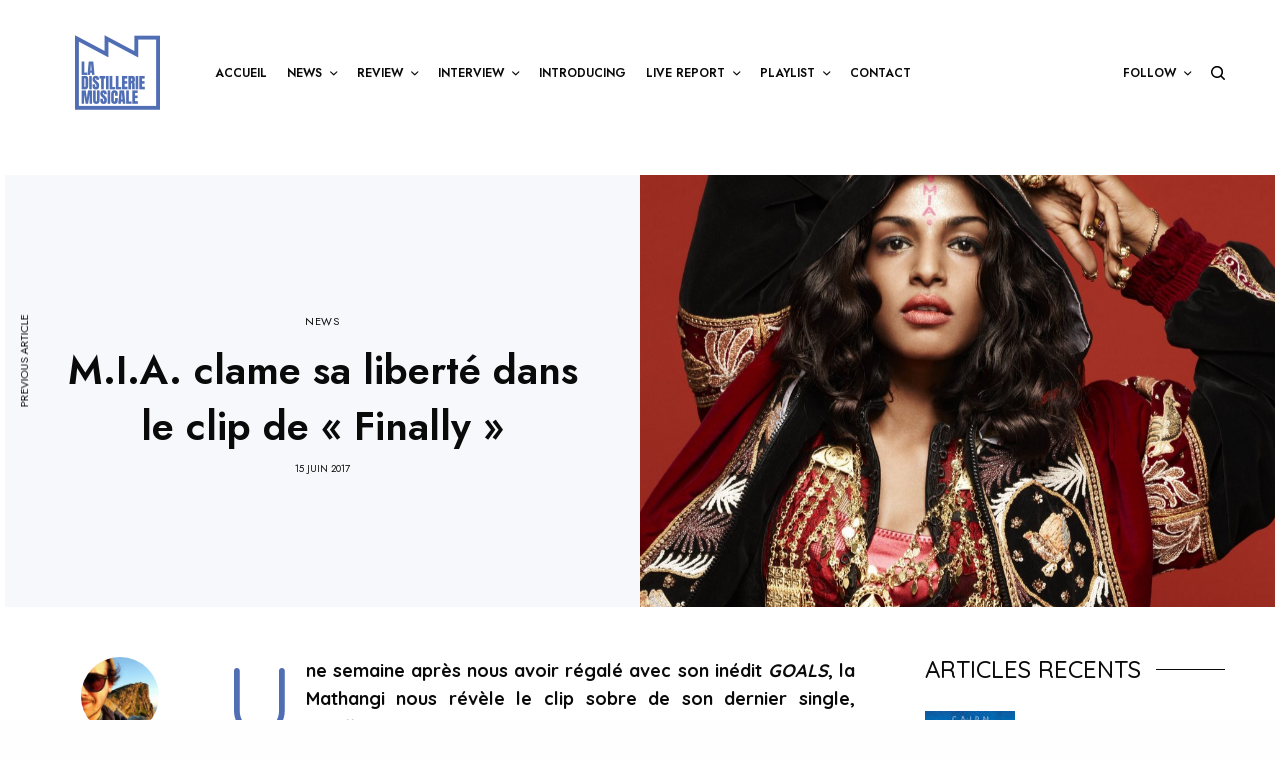

--- FILE ---
content_type: text/html; charset=UTF-8
request_url: https://ladistilleriemusicale.fr/2017/06/15/m-i-a-clame-liberte-clip-de-finally/
body_size: 22795
content:
<!doctype html>
<html lang="fr-FR">
<head>
	<meta charset="UTF-8" />
	<meta name="viewport" content="width=device-width, initial-scale=1, maximum-scale=1, viewport-fit=cover">
	<link rel="profile" href="https://gmpg.org/xfn/11">
	<link rel="pingback" href="https://ladistilleriemusicale.fr/xmlrpc.php">
	<meta name='robots' content='index, follow, max-image-preview:large, max-snippet:-1, max-video-preview:-1' />

	<!-- This site is optimized with the Yoast SEO plugin v24.3 - https://yoast.com/wordpress/plugins/seo/ -->
	<title>M.I.A. clame sa liberté dans le clip de &quot;Finally&quot; - La Distillerie Musicale</title>
	<link rel="canonical" href="https://ladistilleriemusicale.fr/2017/06/15/m-i-a-clame-liberte-clip-de-finally/" />
	<meta property="og:locale" content="fr_FR" />
	<meta property="og:type" content="article" />
	<meta property="og:title" content="M.I.A. clame sa liberté dans le clip de &quot;Finally&quot; - La Distillerie Musicale" />
	<meta property="og:description" content="Une semaine après nous avoir régalé avec son inédit GOALS, la Mathangi nous révèle le clip sobre de son dernier single, Finally." />
	<meta property="og:url" content="https://ladistilleriemusicale.fr/2017/06/15/m-i-a-clame-liberte-clip-de-finally/" />
	<meta property="og:site_name" content="La Distillerie Musicale" />
	<meta property="article:publisher" content="https://www.facebook.com/ladistilleriemusicale" />
	<meta property="article:published_time" content="2017-06-15T17:44:05+00:00" />
	<meta property="article:modified_time" content="2019-11-20T08:42:00+00:00" />
	<meta property="og:image" content="https://ladistilleriemusicale.fr/wp-content/uploads/2017/09/photo_mia_300rgb-1-_danielsannwald_wide-b955b978d57da9c87a76ab14bc183a7a1863cd0b.jpg" />
	<meta property="og:image:width" content="1400" />
	<meta property="og:image:height" content="788" />
	<meta property="og:image:type" content="image/jpeg" />
	<meta name="author" content="Mathieu Belchit" />
	<meta name="twitter:card" content="summary_large_image" />
	<meta name="twitter:creator" content="@LDMusicale" />
	<meta name="twitter:site" content="@LDMusicale" />
	<meta name="twitter:label1" content="Écrit par" />
	<meta name="twitter:data1" content="Mathieu Belchit" />
	<script type="application/ld+json" class="yoast-schema-graph">{"@context":"https://schema.org","@graph":[{"@type":"WebPage","@id":"https://ladistilleriemusicale.fr/2017/06/15/m-i-a-clame-liberte-clip-de-finally/","url":"https://ladistilleriemusicale.fr/2017/06/15/m-i-a-clame-liberte-clip-de-finally/","name":"M.I.A. clame sa liberté dans le clip de \"Finally\" - La Distillerie Musicale","isPartOf":{"@id":"https://ladistilleriemusicale.fr/#website"},"primaryImageOfPage":{"@id":"https://ladistilleriemusicale.fr/2017/06/15/m-i-a-clame-liberte-clip-de-finally/#primaryimage"},"image":{"@id":"https://ladistilleriemusicale.fr/2017/06/15/m-i-a-clame-liberte-clip-de-finally/#primaryimage"},"thumbnailUrl":"https://ladistilleriemusicale.fr/wp-content/uploads/2017/09/photo_mia_300rgb-1-_danielsannwald_wide-b955b978d57da9c87a76ab14bc183a7a1863cd0b.jpg","datePublished":"2017-06-15T17:44:05+00:00","dateModified":"2019-11-20T08:42:00+00:00","author":{"@id":"https://ladistilleriemusicale.fr/#/schema/person/be35fca31c91ef811aa0e3271ab87a68"},"breadcrumb":{"@id":"https://ladistilleriemusicale.fr/2017/06/15/m-i-a-clame-liberte-clip-de-finally/#breadcrumb"},"inLanguage":"fr-FR","potentialAction":[{"@type":"ReadAction","target":["https://ladistilleriemusicale.fr/2017/06/15/m-i-a-clame-liberte-clip-de-finally/"]}]},{"@type":"ImageObject","inLanguage":"fr-FR","@id":"https://ladistilleriemusicale.fr/2017/06/15/m-i-a-clame-liberte-clip-de-finally/#primaryimage","url":"https://ladistilleriemusicale.fr/wp-content/uploads/2017/09/photo_mia_300rgb-1-_danielsannwald_wide-b955b978d57da9c87a76ab14bc183a7a1863cd0b.jpg","contentUrl":"https://ladistilleriemusicale.fr/wp-content/uploads/2017/09/photo_mia_300rgb-1-_danielsannwald_wide-b955b978d57da9c87a76ab14bc183a7a1863cd0b.jpg","width":1400,"height":788},{"@type":"BreadcrumbList","@id":"https://ladistilleriemusicale.fr/2017/06/15/m-i-a-clame-liberte-clip-de-finally/#breadcrumb","itemListElement":[{"@type":"ListItem","position":1,"name":"Accueil","item":"https://ladistilleriemusicale.fr/"},{"@type":"ListItem","position":2,"name":"M.I.A. clame sa liberté dans le clip de « Finally »"}]},{"@type":"WebSite","@id":"https://ladistilleriemusicale.fr/#website","url":"https://ladistilleriemusicale.fr/","name":"La Distillerie Musicale","description":"Distiller : Littéraire. « Dégager une impression, exprimer un sentiment, une pensée. »","potentialAction":[{"@type":"SearchAction","target":{"@type":"EntryPoint","urlTemplate":"https://ladistilleriemusicale.fr/?s={search_term_string}"},"query-input":{"@type":"PropertyValueSpecification","valueRequired":true,"valueName":"search_term_string"}}],"inLanguage":"fr-FR"},{"@type":"Person","@id":"https://ladistilleriemusicale.fr/#/schema/person/be35fca31c91ef811aa0e3271ab87a68","name":"Mathieu Belchit","image":{"@type":"ImageObject","inLanguage":"fr-FR","@id":"https://ladistilleriemusicale.fr/#/schema/person/image/","url":"https://ladistilleriemusicale.fr/wp-content/uploads/2021/03/12742130_10208933435312478_2747784458243238000_n-150x150.jpg","contentUrl":"https://ladistilleriemusicale.fr/wp-content/uploads/2021/03/12742130_10208933435312478_2747784458243238000_n-150x150.jpg","caption":"Mathieu Belchit"},"description":"Rédacteur en chef, Fondateur","sameAs":["https://linktr.ee/mathieu.belchit","https://www.instagram.com/mathieu.belchit/"],"url":"https://ladistilleriemusicale.fr/author/admin2069/"}]}</script>
	<!-- / Yoast SEO plugin. -->


<link rel='dns-prefetch' href='//cdn.plyr.io' />
<link rel='dns-prefetch' href='//fonts.googleapis.com' />
<link rel="alternate" type="application/rss+xml" title="La Distillerie Musicale &raquo; Flux" href="https://ladistilleriemusicale.fr/feed/" />
<link rel="alternate" type="application/rss+xml" title="La Distillerie Musicale &raquo; Flux des commentaires" href="https://ladistilleriemusicale.fr/comments/feed/" />
<link rel="preconnect" href="//fonts.gstatic.com/" crossorigin><link rel="alternate" type="application/rss+xml" title="La Distillerie Musicale &raquo; M.I.A. clame sa liberté dans le clip de « Finally » Flux des commentaires" href="https://ladistilleriemusicale.fr/2017/06/15/m-i-a-clame-liberte-clip-de-finally/feed/" />
		<!-- This site uses the Google Analytics by MonsterInsights plugin v9.11.1 - Using Analytics tracking - https://www.monsterinsights.com/ -->
							<script src="//www.googletagmanager.com/gtag/js?id=G-YKQ2X9W8YZ"  data-cfasync="false" data-wpfc-render="false" type="text/javascript" async></script>
			<script data-cfasync="false" data-wpfc-render="false" type="text/javascript">
				var mi_version = '9.11.1';
				var mi_track_user = true;
				var mi_no_track_reason = '';
								var MonsterInsightsDefaultLocations = {"page_location":"https:\/\/ladistilleriemusicale.fr\/2017\/06\/15\/m-i-a-clame-liberte-clip-de-finally\/"};
								if ( typeof MonsterInsightsPrivacyGuardFilter === 'function' ) {
					var MonsterInsightsLocations = (typeof MonsterInsightsExcludeQuery === 'object') ? MonsterInsightsPrivacyGuardFilter( MonsterInsightsExcludeQuery ) : MonsterInsightsPrivacyGuardFilter( MonsterInsightsDefaultLocations );
				} else {
					var MonsterInsightsLocations = (typeof MonsterInsightsExcludeQuery === 'object') ? MonsterInsightsExcludeQuery : MonsterInsightsDefaultLocations;
				}

								var disableStrs = [
										'ga-disable-G-YKQ2X9W8YZ',
									];

				/* Function to detect opted out users */
				function __gtagTrackerIsOptedOut() {
					for (var index = 0; index < disableStrs.length; index++) {
						if (document.cookie.indexOf(disableStrs[index] + '=true') > -1) {
							return true;
						}
					}

					return false;
				}

				/* Disable tracking if the opt-out cookie exists. */
				if (__gtagTrackerIsOptedOut()) {
					for (var index = 0; index < disableStrs.length; index++) {
						window[disableStrs[index]] = true;
					}
				}

				/* Opt-out function */
				function __gtagTrackerOptout() {
					for (var index = 0; index < disableStrs.length; index++) {
						document.cookie = disableStrs[index] + '=true; expires=Thu, 31 Dec 2099 23:59:59 UTC; path=/';
						window[disableStrs[index]] = true;
					}
				}

				if ('undefined' === typeof gaOptout) {
					function gaOptout() {
						__gtagTrackerOptout();
					}
				}
								window.dataLayer = window.dataLayer || [];

				window.MonsterInsightsDualTracker = {
					helpers: {},
					trackers: {},
				};
				if (mi_track_user) {
					function __gtagDataLayer() {
						dataLayer.push(arguments);
					}

					function __gtagTracker(type, name, parameters) {
						if (!parameters) {
							parameters = {};
						}

						if (parameters.send_to) {
							__gtagDataLayer.apply(null, arguments);
							return;
						}

						if (type === 'event') {
														parameters.send_to = monsterinsights_frontend.v4_id;
							var hookName = name;
							if (typeof parameters['event_category'] !== 'undefined') {
								hookName = parameters['event_category'] + ':' + name;
							}

							if (typeof MonsterInsightsDualTracker.trackers[hookName] !== 'undefined') {
								MonsterInsightsDualTracker.trackers[hookName](parameters);
							} else {
								__gtagDataLayer('event', name, parameters);
							}
							
						} else {
							__gtagDataLayer.apply(null, arguments);
						}
					}

					__gtagTracker('js', new Date());
					__gtagTracker('set', {
						'developer_id.dZGIzZG': true,
											});
					if ( MonsterInsightsLocations.page_location ) {
						__gtagTracker('set', MonsterInsightsLocations);
					}
										__gtagTracker('config', 'G-YKQ2X9W8YZ', {"forceSSL":"true"} );
										window.gtag = __gtagTracker;										(function () {
						/* https://developers.google.com/analytics/devguides/collection/analyticsjs/ */
						/* ga and __gaTracker compatibility shim. */
						var noopfn = function () {
							return null;
						};
						var newtracker = function () {
							return new Tracker();
						};
						var Tracker = function () {
							return null;
						};
						var p = Tracker.prototype;
						p.get = noopfn;
						p.set = noopfn;
						p.send = function () {
							var args = Array.prototype.slice.call(arguments);
							args.unshift('send');
							__gaTracker.apply(null, args);
						};
						var __gaTracker = function () {
							var len = arguments.length;
							if (len === 0) {
								return;
							}
							var f = arguments[len - 1];
							if (typeof f !== 'object' || f === null || typeof f.hitCallback !== 'function') {
								if ('send' === arguments[0]) {
									var hitConverted, hitObject = false, action;
									if ('event' === arguments[1]) {
										if ('undefined' !== typeof arguments[3]) {
											hitObject = {
												'eventAction': arguments[3],
												'eventCategory': arguments[2],
												'eventLabel': arguments[4],
												'value': arguments[5] ? arguments[5] : 1,
											}
										}
									}
									if ('pageview' === arguments[1]) {
										if ('undefined' !== typeof arguments[2]) {
											hitObject = {
												'eventAction': 'page_view',
												'page_path': arguments[2],
											}
										}
									}
									if (typeof arguments[2] === 'object') {
										hitObject = arguments[2];
									}
									if (typeof arguments[5] === 'object') {
										Object.assign(hitObject, arguments[5]);
									}
									if ('undefined' !== typeof arguments[1].hitType) {
										hitObject = arguments[1];
										if ('pageview' === hitObject.hitType) {
											hitObject.eventAction = 'page_view';
										}
									}
									if (hitObject) {
										action = 'timing' === arguments[1].hitType ? 'timing_complete' : hitObject.eventAction;
										hitConverted = mapArgs(hitObject);
										__gtagTracker('event', action, hitConverted);
									}
								}
								return;
							}

							function mapArgs(args) {
								var arg, hit = {};
								var gaMap = {
									'eventCategory': 'event_category',
									'eventAction': 'event_action',
									'eventLabel': 'event_label',
									'eventValue': 'event_value',
									'nonInteraction': 'non_interaction',
									'timingCategory': 'event_category',
									'timingVar': 'name',
									'timingValue': 'value',
									'timingLabel': 'event_label',
									'page': 'page_path',
									'location': 'page_location',
									'title': 'page_title',
									'referrer' : 'page_referrer',
								};
								for (arg in args) {
																		if (!(!args.hasOwnProperty(arg) || !gaMap.hasOwnProperty(arg))) {
										hit[gaMap[arg]] = args[arg];
									} else {
										hit[arg] = args[arg];
									}
								}
								return hit;
							}

							try {
								f.hitCallback();
							} catch (ex) {
							}
						};
						__gaTracker.create = newtracker;
						__gaTracker.getByName = newtracker;
						__gaTracker.getAll = function () {
							return [];
						};
						__gaTracker.remove = noopfn;
						__gaTracker.loaded = true;
						window['__gaTracker'] = __gaTracker;
					})();
									} else {
										console.log("");
					(function () {
						function __gtagTracker() {
							return null;
						}

						window['__gtagTracker'] = __gtagTracker;
						window['gtag'] = __gtagTracker;
					})();
									}
			</script>
							<!-- / Google Analytics by MonsterInsights -->
		<script type="text/javascript">
/* <![CDATA[ */
window._wpemojiSettings = {"baseUrl":"https:\/\/s.w.org\/images\/core\/emoji\/15.0.3\/72x72\/","ext":".png","svgUrl":"https:\/\/s.w.org\/images\/core\/emoji\/15.0.3\/svg\/","svgExt":".svg","source":{"concatemoji":"https:\/\/ladistilleriemusicale.fr\/wp-includes\/js\/wp-emoji-release.min.js?ver=6.6.4"}};
/*! This file is auto-generated */
!function(i,n){var o,s,e;function c(e){try{var t={supportTests:e,timestamp:(new Date).valueOf()};sessionStorage.setItem(o,JSON.stringify(t))}catch(e){}}function p(e,t,n){e.clearRect(0,0,e.canvas.width,e.canvas.height),e.fillText(t,0,0);var t=new Uint32Array(e.getImageData(0,0,e.canvas.width,e.canvas.height).data),r=(e.clearRect(0,0,e.canvas.width,e.canvas.height),e.fillText(n,0,0),new Uint32Array(e.getImageData(0,0,e.canvas.width,e.canvas.height).data));return t.every(function(e,t){return e===r[t]})}function u(e,t,n){switch(t){case"flag":return n(e,"\ud83c\udff3\ufe0f\u200d\u26a7\ufe0f","\ud83c\udff3\ufe0f\u200b\u26a7\ufe0f")?!1:!n(e,"\ud83c\uddfa\ud83c\uddf3","\ud83c\uddfa\u200b\ud83c\uddf3")&&!n(e,"\ud83c\udff4\udb40\udc67\udb40\udc62\udb40\udc65\udb40\udc6e\udb40\udc67\udb40\udc7f","\ud83c\udff4\u200b\udb40\udc67\u200b\udb40\udc62\u200b\udb40\udc65\u200b\udb40\udc6e\u200b\udb40\udc67\u200b\udb40\udc7f");case"emoji":return!n(e,"\ud83d\udc26\u200d\u2b1b","\ud83d\udc26\u200b\u2b1b")}return!1}function f(e,t,n){var r="undefined"!=typeof WorkerGlobalScope&&self instanceof WorkerGlobalScope?new OffscreenCanvas(300,150):i.createElement("canvas"),a=r.getContext("2d",{willReadFrequently:!0}),o=(a.textBaseline="top",a.font="600 32px Arial",{});return e.forEach(function(e){o[e]=t(a,e,n)}),o}function t(e){var t=i.createElement("script");t.src=e,t.defer=!0,i.head.appendChild(t)}"undefined"!=typeof Promise&&(o="wpEmojiSettingsSupports",s=["flag","emoji"],n.supports={everything:!0,everythingExceptFlag:!0},e=new Promise(function(e){i.addEventListener("DOMContentLoaded",e,{once:!0})}),new Promise(function(t){var n=function(){try{var e=JSON.parse(sessionStorage.getItem(o));if("object"==typeof e&&"number"==typeof e.timestamp&&(new Date).valueOf()<e.timestamp+604800&&"object"==typeof e.supportTests)return e.supportTests}catch(e){}return null}();if(!n){if("undefined"!=typeof Worker&&"undefined"!=typeof OffscreenCanvas&&"undefined"!=typeof URL&&URL.createObjectURL&&"undefined"!=typeof Blob)try{var e="postMessage("+f.toString()+"("+[JSON.stringify(s),u.toString(),p.toString()].join(",")+"));",r=new Blob([e],{type:"text/javascript"}),a=new Worker(URL.createObjectURL(r),{name:"wpTestEmojiSupports"});return void(a.onmessage=function(e){c(n=e.data),a.terminate(),t(n)})}catch(e){}c(n=f(s,u,p))}t(n)}).then(function(e){for(var t in e)n.supports[t]=e[t],n.supports.everything=n.supports.everything&&n.supports[t],"flag"!==t&&(n.supports.everythingExceptFlag=n.supports.everythingExceptFlag&&n.supports[t]);n.supports.everythingExceptFlag=n.supports.everythingExceptFlag&&!n.supports.flag,n.DOMReady=!1,n.readyCallback=function(){n.DOMReady=!0}}).then(function(){return e}).then(function(){var e;n.supports.everything||(n.readyCallback(),(e=n.source||{}).concatemoji?t(e.concatemoji):e.wpemoji&&e.twemoji&&(t(e.twemoji),t(e.wpemoji)))}))}((window,document),window._wpemojiSettings);
/* ]]> */
</script>
<style id='wp-emoji-styles-inline-css' type='text/css'>

	img.wp-smiley, img.emoji {
		display: inline !important;
		border: none !important;
		box-shadow: none !important;
		height: 1em !important;
		width: 1em !important;
		margin: 0 0.07em !important;
		vertical-align: -0.1em !important;
		background: none !important;
		padding: 0 !important;
	}
</style>
<link rel='stylesheet' id='wp-block-library-css' href='https://ladistilleriemusicale.fr/wp-includes/css/dist/block-library/style.min.css?ver=6.6.4' type='text/css' media='all' />
<style id='classic-theme-styles-inline-css' type='text/css'>
/*! This file is auto-generated */
.wp-block-button__link{color:#fff;background-color:#32373c;border-radius:9999px;box-shadow:none;text-decoration:none;padding:calc(.667em + 2px) calc(1.333em + 2px);font-size:1.125em}.wp-block-file__button{background:#32373c;color:#fff;text-decoration:none}
</style>
<style id='global-styles-inline-css' type='text/css'>
:root{--wp--preset--aspect-ratio--square: 1;--wp--preset--aspect-ratio--4-3: 4/3;--wp--preset--aspect-ratio--3-4: 3/4;--wp--preset--aspect-ratio--3-2: 3/2;--wp--preset--aspect-ratio--2-3: 2/3;--wp--preset--aspect-ratio--16-9: 16/9;--wp--preset--aspect-ratio--9-16: 9/16;--wp--preset--color--black: #000000;--wp--preset--color--cyan-bluish-gray: #abb8c3;--wp--preset--color--white: #ffffff;--wp--preset--color--pale-pink: #f78da7;--wp--preset--color--vivid-red: #cf2e2e;--wp--preset--color--luminous-vivid-orange: #ff6900;--wp--preset--color--luminous-vivid-amber: #fcb900;--wp--preset--color--light-green-cyan: #7bdcb5;--wp--preset--color--vivid-green-cyan: #00d084;--wp--preset--color--pale-cyan-blue: #8ed1fc;--wp--preset--color--vivid-cyan-blue: #0693e3;--wp--preset--color--vivid-purple: #9b51e0;--wp--preset--color--thb-accent: #506eb4;--wp--preset--gradient--vivid-cyan-blue-to-vivid-purple: linear-gradient(135deg,rgba(6,147,227,1) 0%,rgb(155,81,224) 100%);--wp--preset--gradient--light-green-cyan-to-vivid-green-cyan: linear-gradient(135deg,rgb(122,220,180) 0%,rgb(0,208,130) 100%);--wp--preset--gradient--luminous-vivid-amber-to-luminous-vivid-orange: linear-gradient(135deg,rgba(252,185,0,1) 0%,rgba(255,105,0,1) 100%);--wp--preset--gradient--luminous-vivid-orange-to-vivid-red: linear-gradient(135deg,rgba(255,105,0,1) 0%,rgb(207,46,46) 100%);--wp--preset--gradient--very-light-gray-to-cyan-bluish-gray: linear-gradient(135deg,rgb(238,238,238) 0%,rgb(169,184,195) 100%);--wp--preset--gradient--cool-to-warm-spectrum: linear-gradient(135deg,rgb(74,234,220) 0%,rgb(151,120,209) 20%,rgb(207,42,186) 40%,rgb(238,44,130) 60%,rgb(251,105,98) 80%,rgb(254,248,76) 100%);--wp--preset--gradient--blush-light-purple: linear-gradient(135deg,rgb(255,206,236) 0%,rgb(152,150,240) 100%);--wp--preset--gradient--blush-bordeaux: linear-gradient(135deg,rgb(254,205,165) 0%,rgb(254,45,45) 50%,rgb(107,0,62) 100%);--wp--preset--gradient--luminous-dusk: linear-gradient(135deg,rgb(255,203,112) 0%,rgb(199,81,192) 50%,rgb(65,88,208) 100%);--wp--preset--gradient--pale-ocean: linear-gradient(135deg,rgb(255,245,203) 0%,rgb(182,227,212) 50%,rgb(51,167,181) 100%);--wp--preset--gradient--electric-grass: linear-gradient(135deg,rgb(202,248,128) 0%,rgb(113,206,126) 100%);--wp--preset--gradient--midnight: linear-gradient(135deg,rgb(2,3,129) 0%,rgb(40,116,252) 100%);--wp--preset--font-size--small: 13px;--wp--preset--font-size--medium: 20px;--wp--preset--font-size--large: 36px;--wp--preset--font-size--x-large: 42px;--wp--preset--spacing--20: 0.44rem;--wp--preset--spacing--30: 0.67rem;--wp--preset--spacing--40: 1rem;--wp--preset--spacing--50: 1.5rem;--wp--preset--spacing--60: 2.25rem;--wp--preset--spacing--70: 3.38rem;--wp--preset--spacing--80: 5.06rem;--wp--preset--shadow--natural: 6px 6px 9px rgba(0, 0, 0, 0.2);--wp--preset--shadow--deep: 12px 12px 50px rgba(0, 0, 0, 0.4);--wp--preset--shadow--sharp: 6px 6px 0px rgba(0, 0, 0, 0.2);--wp--preset--shadow--outlined: 6px 6px 0px -3px rgba(255, 255, 255, 1), 6px 6px rgba(0, 0, 0, 1);--wp--preset--shadow--crisp: 6px 6px 0px rgba(0, 0, 0, 1);}:where(.is-layout-flex){gap: 0.5em;}:where(.is-layout-grid){gap: 0.5em;}body .is-layout-flex{display: flex;}.is-layout-flex{flex-wrap: wrap;align-items: center;}.is-layout-flex > :is(*, div){margin: 0;}body .is-layout-grid{display: grid;}.is-layout-grid > :is(*, div){margin: 0;}:where(.wp-block-columns.is-layout-flex){gap: 2em;}:where(.wp-block-columns.is-layout-grid){gap: 2em;}:where(.wp-block-post-template.is-layout-flex){gap: 1.25em;}:where(.wp-block-post-template.is-layout-grid){gap: 1.25em;}.has-black-color{color: var(--wp--preset--color--black) !important;}.has-cyan-bluish-gray-color{color: var(--wp--preset--color--cyan-bluish-gray) !important;}.has-white-color{color: var(--wp--preset--color--white) !important;}.has-pale-pink-color{color: var(--wp--preset--color--pale-pink) !important;}.has-vivid-red-color{color: var(--wp--preset--color--vivid-red) !important;}.has-luminous-vivid-orange-color{color: var(--wp--preset--color--luminous-vivid-orange) !important;}.has-luminous-vivid-amber-color{color: var(--wp--preset--color--luminous-vivid-amber) !important;}.has-light-green-cyan-color{color: var(--wp--preset--color--light-green-cyan) !important;}.has-vivid-green-cyan-color{color: var(--wp--preset--color--vivid-green-cyan) !important;}.has-pale-cyan-blue-color{color: var(--wp--preset--color--pale-cyan-blue) !important;}.has-vivid-cyan-blue-color{color: var(--wp--preset--color--vivid-cyan-blue) !important;}.has-vivid-purple-color{color: var(--wp--preset--color--vivid-purple) !important;}.has-black-background-color{background-color: var(--wp--preset--color--black) !important;}.has-cyan-bluish-gray-background-color{background-color: var(--wp--preset--color--cyan-bluish-gray) !important;}.has-white-background-color{background-color: var(--wp--preset--color--white) !important;}.has-pale-pink-background-color{background-color: var(--wp--preset--color--pale-pink) !important;}.has-vivid-red-background-color{background-color: var(--wp--preset--color--vivid-red) !important;}.has-luminous-vivid-orange-background-color{background-color: var(--wp--preset--color--luminous-vivid-orange) !important;}.has-luminous-vivid-amber-background-color{background-color: var(--wp--preset--color--luminous-vivid-amber) !important;}.has-light-green-cyan-background-color{background-color: var(--wp--preset--color--light-green-cyan) !important;}.has-vivid-green-cyan-background-color{background-color: var(--wp--preset--color--vivid-green-cyan) !important;}.has-pale-cyan-blue-background-color{background-color: var(--wp--preset--color--pale-cyan-blue) !important;}.has-vivid-cyan-blue-background-color{background-color: var(--wp--preset--color--vivid-cyan-blue) !important;}.has-vivid-purple-background-color{background-color: var(--wp--preset--color--vivid-purple) !important;}.has-black-border-color{border-color: var(--wp--preset--color--black) !important;}.has-cyan-bluish-gray-border-color{border-color: var(--wp--preset--color--cyan-bluish-gray) !important;}.has-white-border-color{border-color: var(--wp--preset--color--white) !important;}.has-pale-pink-border-color{border-color: var(--wp--preset--color--pale-pink) !important;}.has-vivid-red-border-color{border-color: var(--wp--preset--color--vivid-red) !important;}.has-luminous-vivid-orange-border-color{border-color: var(--wp--preset--color--luminous-vivid-orange) !important;}.has-luminous-vivid-amber-border-color{border-color: var(--wp--preset--color--luminous-vivid-amber) !important;}.has-light-green-cyan-border-color{border-color: var(--wp--preset--color--light-green-cyan) !important;}.has-vivid-green-cyan-border-color{border-color: var(--wp--preset--color--vivid-green-cyan) !important;}.has-pale-cyan-blue-border-color{border-color: var(--wp--preset--color--pale-cyan-blue) !important;}.has-vivid-cyan-blue-border-color{border-color: var(--wp--preset--color--vivid-cyan-blue) !important;}.has-vivid-purple-border-color{border-color: var(--wp--preset--color--vivid-purple) !important;}.has-vivid-cyan-blue-to-vivid-purple-gradient-background{background: var(--wp--preset--gradient--vivid-cyan-blue-to-vivid-purple) !important;}.has-light-green-cyan-to-vivid-green-cyan-gradient-background{background: var(--wp--preset--gradient--light-green-cyan-to-vivid-green-cyan) !important;}.has-luminous-vivid-amber-to-luminous-vivid-orange-gradient-background{background: var(--wp--preset--gradient--luminous-vivid-amber-to-luminous-vivid-orange) !important;}.has-luminous-vivid-orange-to-vivid-red-gradient-background{background: var(--wp--preset--gradient--luminous-vivid-orange-to-vivid-red) !important;}.has-very-light-gray-to-cyan-bluish-gray-gradient-background{background: var(--wp--preset--gradient--very-light-gray-to-cyan-bluish-gray) !important;}.has-cool-to-warm-spectrum-gradient-background{background: var(--wp--preset--gradient--cool-to-warm-spectrum) !important;}.has-blush-light-purple-gradient-background{background: var(--wp--preset--gradient--blush-light-purple) !important;}.has-blush-bordeaux-gradient-background{background: var(--wp--preset--gradient--blush-bordeaux) !important;}.has-luminous-dusk-gradient-background{background: var(--wp--preset--gradient--luminous-dusk) !important;}.has-pale-ocean-gradient-background{background: var(--wp--preset--gradient--pale-ocean) !important;}.has-electric-grass-gradient-background{background: var(--wp--preset--gradient--electric-grass) !important;}.has-midnight-gradient-background{background: var(--wp--preset--gradient--midnight) !important;}.has-small-font-size{font-size: var(--wp--preset--font-size--small) !important;}.has-medium-font-size{font-size: var(--wp--preset--font-size--medium) !important;}.has-large-font-size{font-size: var(--wp--preset--font-size--large) !important;}.has-x-large-font-size{font-size: var(--wp--preset--font-size--x-large) !important;}
:where(.wp-block-post-template.is-layout-flex){gap: 1.25em;}:where(.wp-block-post-template.is-layout-grid){gap: 1.25em;}
:where(.wp-block-columns.is-layout-flex){gap: 2em;}:where(.wp-block-columns.is-layout-grid){gap: 2em;}
:root :where(.wp-block-pullquote){font-size: 1.5em;line-height: 1.6;}
</style>
<link rel='stylesheet' id='foobox-free-min-css' href='https://ladistilleriemusicale.fr/wp-content/plugins/foobox-image-lightbox/free/css/foobox.free.min.css?ver=2.7.35' type='text/css' media='all' />
<link rel='stylesheet' id='ppress-frontend-css' href='https://ladistilleriemusicale.fr/wp-content/plugins/wp-user-avatar/assets/css/frontend.min.css?ver=4.14.0' type='text/css' media='all' />
<link rel='stylesheet' id='ppress-flatpickr-css' href='https://ladistilleriemusicale.fr/wp-content/plugins/wp-user-avatar/assets/flatpickr/flatpickr.min.css?ver=4.14.0' type='text/css' media='all' />
<link rel='stylesheet' id='ppress-select2-css' href='https://ladistilleriemusicale.fr/wp-content/plugins/wp-user-avatar/assets/select2/select2.min.css?ver=6.6.4' type='text/css' media='all' />
<link rel='stylesheet' id='thb-app-css' href='https://ladistilleriemusicale.fr/wp-content/themes/theissue/assets/css/app.css?ver=1.6.9' type='text/css' media='all' />
<link rel='stylesheet' id='thb-post-detail-css' href='https://ladistilleriemusicale.fr/wp-content/themes/theissue/assets/css/app-post-detail.css?ver=1.6.9' type='text/css' media='all' />
<style id='thb-post-detail-inline-css' type='text/css'>
body,h1, .h1, h2, .h2, h3, .h3, h4, .h4, h5, .h5, h6, .h6,.thb-lightbox-button .thb-lightbox-text,.post .post-category,.post.thumbnail-seealso .thb-seealso-text,.thb-entry-footer,.smart-list .smart-list-title .smart-list-count,.smart-list .thb-smart-list-content .smart-list-count,.thb-carousel.bottom-arrows .slick-bottom-arrows,.thb-hotspot-container,.thb-pin-it-container .thb-pin-it,label,input[type="text"],input[type="password"],input[type="date"],input[type="datetime"],input[type="email"],input[type="number"],input[type="search"],input[type="tel"],input[type="time"],input[type="url"],textarea,.testimonial-author,.thb-article-sponsors,input[type="submit"],submit,.button,.btn,.btn-block,.btn-text,.post .post-gallery .thb-post-icon,.post .thb-post-bottom,.woocommerce-MyAccount-navigation,.featured_image_credit,.widget .thb-widget-title,.thb-readmore .thb-readmore-title,.widget.thb_widget_instagram .thb-instagram-header,.widget.thb_widget_instagram .thb-instagram-footer,.thb-instagram-row figure .instagram-link,.widget.thb_widget_top_reviews .post .widget-review-title-holder .thb-widget-score,.thb-instagram-row figure,.widget.thb_widget_top_categories .thb-widget-category-link .thb-widget-category-name,.widget.thb_widget_twitter .thb-twitter-user,.widget.thb_widget_twitter .thb-tweet .thb-tweet-time,.widget.thb_widget_twitter .thb-tweet .thb-tweet-actions,.thb-social-links-container,.login-page-form,.woocommerce .woocommerce-form-login .lost_password,.woocommerce-message, .woocommerce-error, .woocommerce-notice, .woocommerce-info,.woocommerce-success,.select2,.woocommerce-MyAccount-content legend,.shop_table,.thb-lightbox-button .thb-lightbox-thumbs,.post.thumbnail-style6 .post-gallery .now-playing,.widget.thb_widget_top_reviews .post .widget-review-title-holder .thb-widget-score strong,.post.thumbnail-style8 .thumb_large_count,.post.thumbnail-style4 .thumb_count,.post .thb-read-more {font-family:Jost, 'BlinkMacSystemFont', -apple-system, 'Roboto', 'Lucida Sans';}.post-title h1,.post-title h2,.post-title h3,.post-title h4,.post-title h5,.post-title h6 {font-style:normal;}.post-content,.post-excerpt,.thb-article-subscribe p,.thb-article-author p,.commentlist .comment p, .commentlist .review p,.thb-executive-summary,.thb-newsletter-form p,.search-title p,.thb-product-detail .product-information .woocommerce-product-details__short-description,.widget:not(.woocommerce) p,.thb-author-info .thb-author-page-description p,.wpb_text_column,.no-vc,.woocommerce-tabs .wc-tab,.woocommerce-tabs .wc-tab p:not(.stars),.thb-pricing-table .pricing-container .pricing-description,.content404 p,.subfooter p {font-family:Quicksand, 'BlinkMacSystemFont', -apple-system, 'Roboto', 'Lucida Sans';}.thb-full-menu {}.thb-mobile-menu,.thb-secondary-menu {}.thb-dropcap-on .post-detail .post-content>p:first-of-type:first-letter,.thb-dropcap-on .post-detail .post-content>.row:first-of-type .columns:first-of-type .wpb_text_column:first-of-type .wpb_wrapper>p:first-of-type:first-letter {}.widget.style1 .thb-widget-title,.widget.style2 .thb-widget-title,.widget.style3 .thb-widget-title {font-family:Quicksand, 'BlinkMacSystemFont', -apple-system, 'Roboto', 'Lucida Sans';}em {}label {}input[type="submit"],submit,.button,.btn,.btn-block,.btn-text {}.article-container .post-content,.article-container .post-content p:not(.wp-block-cover-text) {}.post .post-category {}.post-detail .thb-executive-summary li {}.post .post-excerpt {}.thb-full-menu>li>a:not(.logolink) {}.thb-full-menu li .sub-menu li a {}.thb-mobile-menu>li>a {}.thb-mobile-menu .sub-menu a {}.thb-secondary-menu a {}#mobile-menu .menu-footer {}#mobile-menu .thb-social-links-container .thb-social-link-wrap .thb-social-link .thb-social-icon-container {}.widget .thb-widget-title,.widget.style2 .thb-widget-title,.widget.style3 .thb-widget-title{}.footer .widget .thb-widget-title,.footer .widget.style2 .thb-widget-title,.footer .widget.style3 .thb-widget-title {}.footer .widget,.footer .widget p {}.subfooter .thb-full-menu>li>a:not(.logolink) {}.subfooter p {}.subfooter .thb-social-links-container.thb-social-horizontal .thb-social-link-wrap .thb-social-icon-container,.subfooter.style6 .thb-social-links-container.thb-social-horizontal .thb-social-link-wrap .thb-social-icon-container {font-size:16px;}#scroll_to_top {}.search-title p {}@media screen and (min-width:1024px) {h1,.h1 {}}h1,.h1 {}@media screen and (min-width:1024px) {h2 {}}h2 {}@media screen and (min-width:1024px) {h3 {}}h3 {}@media screen and (min-width:1024px) {h4 {}}h4 {}@media screen and (min-width:1024px) {h5 {}}h5 {}h6 {}.logo-holder .logolink .logoimg {max-height:125px;}.logo-holder .logolink .logoimg[src$=".svg"] {max-height:100%;height:125px;}@media screen and (max-width:1023px) {.header.header-mobile .logo-holder .logolink .logoimg {max-height:px;}.header.header-mobile .logo-holder .logolink .logoimg[src$=".svg"] {max-height:100%;height:px;}}.header.fixed:not(.header-mobile) .logo-holder .logolink .logoimg {max-height:80px;}.header.fixed:not(.header-mobile) .logo-holder .logolink .logoimg {max-height:100%;height:80px;}#mobile-menu .logolink .logoimg {max-height:32px;}#mobile-menu .logolink .logoimg {max-height:100%;height:32px;}.thb-full-menu>li+li {margin-left:20px}.header:not(.header-mobile):not(.fixed) .logo-holder {padding-top:10px;padding-bottom:10px;}a:hover,h1 small, h2 small, h3 small, h4 small, h5 small, h6 small,h1 small a, h2 small a, h3 small a, h4 small a, h5 small a, h6 small a,.secondary-area .thb-follow-holder .sub-menu .subscribe_part .thb-newsletter-form h4,.secondary-area .thb-follow-holder .sub-menu .subscribe_part .thb-newsletter-form .newsletter-form .btn:hover,.thb-full-menu.thb-standard > li.current-menu-item:not(.has-hash) > a,.thb-full-menu > li > a:not(.logolink)[data-filter].active,.thb-dropdown-color-dark .thb-full-menu .sub-menu li a:hover,#mobile-menu.dark .thb-mobile-menu > li > a:hover,#mobile-menu.dark .sub-menu a:hover,#mobile-menu.dark .thb-secondary-menu a:hover,.thb-secondary-menu a:hover,.post .thb-read-more:hover,.post:not(.white-post-content) .thb-post-bottom.sponsored-bottom ul li,.post:not(.white-post-content) .thb-post-bottom .post-share:hover,.thb-dropcap-on .post-detail .post-content>p:first-of-type:first-letter,.thb-dropcap-on .post-detail .post-content>.row:first-of-type .columns:first-of-type .wpb_text_column:first-of-type .wpb_wrapper>p:first-of-type:first-letter,.post-detail .thb-executive-summary li:before,.thb-readmore p a,input[type="submit"].white:hover,.button.white:hover,.btn.white:hover,input[type="submit"].style2.accent,.button.style2.accent,.btn.style2.accent,.search-title h1 strong,.thb-author-page-meta a:hover,.widget.thb_widget_top_reviews .post .widget-review-title-holder .thb-widget-score strong,.thb-autotype .thb-autotype-entry,.thb_location_container.row .thb_location h5,.thb-page-menu li:hover a, .thb-page-menu li.current_page_item a,.thb-tabs.style3 .vc_tta-panel-heading h4 a:hover,.thb-tabs.style3 .vc_tta-panel-heading h4 a.active,.thb-tabs.style4 .vc_tta-panel-heading h4 a:hover,.thb-tabs.style4 .vc_tta-panel-heading h4 a.active,.thb-iconbox.top.type5 .iconbox-content .thb-read-more,.thb-testimonials.style7 .testimonial-author cite,.thb-testimonials.style7 .testimonial-author span,.thb-article-reactions .row .columns .thb-reaction.active .thb-reaction-count,.thb-article-sponsors .sponsored-by,.thb-cookie-bar .thb-cookie-text a,.thb-pricing-table.style2 .pricing-container .thb_pricing_head .thb-price,.thb-hotspot-container .product-hotspots .product-title .hotspots-buynow,.plyr--full-ui input[type=range],.woocommerce-checkout-payment .wc_payment_methods .wc_payment_method.payment_method_paypal .about_paypal,.has-thb-accent-color,.wp-block-button .wp-block-button__link.has-thb-accent-color {color:#506eb4;}.columns.thb-light-column .thb-newsletter-form .btn:hover,.secondary-area .thb-trending-holder .thb-full-menu li.menu-item-has-children .sub-menu .thb-trending .thb-trending-tabs a.active,.thb-full-menu.thb-line-marker > li > a:before,#mobile-menu.dark .widget.thb_widget_subscribe .btn:hover,.post .thb-read-more:after,.post.style4 .post-gallery:after,.post.style5 .post-inner-content,.post.style13 .post-gallery:after,.smart-list .smart-list-title .smart-list-count,.smart-list.smart-list-v3 .thb-smart-list-nav .arrow:not(.disabled):hover,.thb-custom-checkbox input[type="checkbox"]:checked + label:before,input[type="submit"]:not(.white):not(.grey):not(.style2):not(.white):not(.add_to_cart_button):not(.accent):hover,.button:not(.white):not(.grey):not(.style2):not(.white):not(.add_to_cart_button):not(.accent):hover,.btn:not(.white):not(.grey):not(.style2):not(.white):not(.add_to_cart_button):not(.accent):hover,input[type="submit"].grey:hover,.button.grey:hover,.btn.grey:hover,input[type="submit"].accent, input[type="submit"].checkout,.button.accent,.button.checkout,.btn.accent,.btn.checkout,input[type="submit"].style2.accent:hover,.button.style2.accent:hover,.btn.style2.accent:hover,.btn-text.style3 .circle-btn,.widget.thb_widget_top_categories .thb-widget-category-link:hover .thb-widget-category-name,.thb-progressbar .thb-progress span,.thb-page-menu.style1 li:hover a, .thb-page-menu.style1 li.current_page_item a,.thb-client-row.thb-opacity.with-accent .thb-client:hover,.thb-client-row .style4 .accent-color,.thb-tabs.style1 .vc_tta-panel-heading h4 a:before,.thb-testimonials.style7 .thb-carousel .slick-dots .select,.thb-categorylinks.style2 a:after,.thb-category-card:hover,.thb-hotspot-container .thb-hotspot.pin-accent,.pagination ul .page-numbers.current, .pagination ul .page-numbers:not(.dots):hover,.pagination .nav-links .page-numbers.current,.pagination .nav-links .page-numbers:not(.dots):hover,.woocommerce-pagination ul .page-numbers.current,.woocommerce-pagination ul .page-numbers:not(.dots):hover,.woocommerce-pagination .nav-links .page-numbers.current,.woocommerce-pagination .nav-links .page-numbers:not(.dots):hover,.plyr__control--overlaid,.plyr--video .plyr__control.plyr__tab-focus, .plyr--video .plyr__control:hover, .plyr--video .plyr__control[aria-expanded=true],.badge.onsale,.demo_store,.products .product .product_after_title .button:hover:after,.woocommerce-MyAccount-navigation ul li:hover a, .woocommerce-MyAccount-navigation ul li.is-active a,.has-thb-accent-background-color,.wp-block-button .wp-block-button__link.has-thb-accent-background-color {background-color:#506eb4;}.thb-dark-mode-on .btn.grey:hover,.thb-dark-mode-on .thb-pricing-table.style2 .pricing-container .btn:hover,.thb-dark-mode-on .woocommerce-checkout-payment .wc_payment_methods+.place-order .button:hover {background-color:#506eb4;}input[type="submit"].accent:hover, input[type="submit"].checkout:hover,.button.accent:hover,.button.checkout:hover,.btn.accent:hover,.btn.checkout:hover {background-color:#4863a2;}.post-detail .post-split-title-container,.thb-article-reactions .row .columns .thb-reaction.active .thb-reaction-image,.secondary-area .thb-follow-holder .sub-menu .subscribe_part {background-color:rgba(80,110,180, 0.05) !important;}.post.style6.style6-bg .post-inner-content {background-color:rgba(80,110,180, 0.15);}.thb-lightbox-button:hover {background-color:rgba(80,110,180, 0.05);}.thb-tabs.style3 .vc_tta-panel-heading h4 a:before {background-color:rgba(80,110,180, 0.4);}.secondary-area .thb-trending-holder .thb-full-menu li.menu-item-has-children .sub-menu .thb-trending .thb-trending-tabs a.active,.post .post-title a:hover > span,.post.sticky .post-title a>span,.thb-lightbox-button:hover,.thb-custom-checkbox label:before,input[type="submit"].style2.accent,.button.style2.accent,.btn.style2.accent,.thb-page-menu.style1 li:hover a, .thb-page-menu.style1 li.current_page_item a,.thb-client-row.has-border.thb-opacity.with-accent .thb-client:hover,.thb-iconbox.top.type5,.thb-article-reactions .row .columns .thb-reaction:hover .thb-reaction-image,.thb-article-reactions .row .columns .thb-reaction.active .thb-reaction-image,.pagination ul .page-numbers.current, .pagination ul .page-numbers:not(.dots):hover,.pagination .nav-links .page-numbers.current,.pagination .nav-links .page-numbers:not(.dots):hover,.woocommerce-pagination ul .page-numbers.current,.woocommerce-pagination ul .page-numbers:not(.dots):hover,.woocommerce-pagination .nav-links .page-numbers.current,.woocommerce-pagination .nav-links .page-numbers:not(.dots):hover,.woocommerce-MyAccount-navigation ul li:hover a, .woocommerce-MyAccount-navigation ul li.is-active a {border-color:#506eb4;}.thb-page-menu.style1 li:hover + li a, .thb-page-menu.style1 li.current_page_item + li a,.woocommerce-MyAccount-navigation ul li:hover + li a, .woocommerce-MyAccount-navigation ul li.is-active + li a {border-top-color:#506eb4;}.text-underline-style:after, .post-detail .post-content > p > a:after, .post-detail .post-content>ul:not([class])>li>a:after, .post-detail .post-content>ol:not([class])>li>a:after, .wpb_text_column p > a:after, .smart-list .thb-smart-list-content p > a:after, .post-gallery-content .thb-content-row .columns.image-text p>a:after {border-bottom-color:#506eb4;}.secondary-area .thb-trending-holder .thb-full-menu li.menu-item-has-children .sub-menu .thb-trending .thb-trending-tabs a.active + a {border-left-color:#506eb4;}.header.fixed .thb-reading-indicator .thb-indicator .indicator-hover,.header.fixed .thb-reading-indicator .thb-indicator .indicator-arrow,.commentlist .comment .reply a:hover svg path,.commentlist .review .reply a:hover svg path,.btn-text.style4 .arrow svg:first-child,.thb-iconbox.top.type5 .iconbox-content .thb-read-more svg,.thb-iconbox.top.type5 .iconbox-content .thb-read-more svg .bar,.thb-article-review.style2 .thb-article-figure .thb-average .thb-hexagon path {fill:#506eb4;}@media screen and (-ms-high-contrast:active), (-ms-high-contrast:none) {.header.fixed .thb-reading-indicator:hover .thb-indicator .indicator-hover {fill:#506eb4;}}.header.fixed .thb-reading-indicator .thb-indicator .indicator-fill {stroke:#506eb4;}.thb-tabs.style2 .vc_tta-panel-heading h4 a.active {-moz-box-shadow:inset 0 -3px 0 #506eb4, 0 1px 0 #506eb4;-webkit-box-shadow:inset 0 -3px 0 #506eb4, 0 1px 0 #506eb4;box-shadow:inset 0 -3px 0 #506eb4, 0 1px 0 #506eb4;}.page-id-475 #wrapper div[role="main"],.postid-475 #wrapper div[role="main"] {}#mobile-menu {background-color:#afafaf !important;background-repeat:no-repeat !important;background-position:center center !important;}.subfooter {padding-top:14px;padding-bottom:14px;}.subfooter .footer-logo-holder .logoimg {max-height:40px;}.post-detail-row.has-article-padding {padding-top:30px;}
</style>
<link rel='stylesheet' id='thb-style-css' href='https://ladistilleriemusicale.fr/wp-content/themes/theissue/style.css?ver=1.6.9' type='text/css' media='all' />
<link rel='stylesheet' id='thb-google-fonts-css' href='https://fonts.googleapis.com/css?family=Jost%3Aregular%2C500%2C600%2C700%7CQuicksand%3Aregular%2C500%2C600%2C700&#038;subset&#038;display=swap&#038;ver=1.6.9' type='text/css' media='all' />
<script type="text/javascript" src="https://ladistilleriemusicale.fr/wp-content/plugins/google-analytics-for-wordpress/assets/js/frontend-gtag.min.js?ver=9.11.1" id="monsterinsights-frontend-script-js" async="async" data-wp-strategy="async"></script>
<script data-cfasync="false" data-wpfc-render="false" type="text/javascript" id='monsterinsights-frontend-script-js-extra'>/* <![CDATA[ */
var monsterinsights_frontend = {"js_events_tracking":"true","download_extensions":"doc,pdf,ppt,zip,xls,docx,pptx,xlsx","inbound_paths":"[]","home_url":"https:\/\/ladistilleriemusicale.fr","hash_tracking":"false","v4_id":"G-YKQ2X9W8YZ"};/* ]]> */
</script>
<script type="text/javascript" src="https://ladistilleriemusicale.fr/wp-includes/js/jquery/jquery.min.js?ver=3.7.1" id="jquery-core-js"></script>
<script type="text/javascript" src="https://ladistilleriemusicale.fr/wp-includes/js/jquery/jquery-migrate.min.js?ver=3.4.1" id="jquery-migrate-js"></script>
<script type="text/javascript" src="https://ladistilleriemusicale.fr/wp-content/plugins/wp-user-avatar/assets/flatpickr/flatpickr.min.js?ver=4.14.0" id="ppress-flatpickr-js"></script>
<script type="text/javascript" src="https://ladistilleriemusicale.fr/wp-content/plugins/wp-user-avatar/assets/select2/select2.min.js?ver=4.14.0" id="ppress-select2-js"></script>
<script type="text/javascript" id="foobox-free-min-js-before">
/* <![CDATA[ */
/* Run FooBox FREE (v2.7.35) */
var FOOBOX = window.FOOBOX = {
	ready: true,
	disableOthers: false,
	o: {wordpress: { enabled: true }, countMessage:'image %index of %total', captions: { dataTitle: ["captionTitle","title"], dataDesc: ["captionDesc","description"] }, rel: '', excludes:'.fbx-link,.nofoobox,.nolightbox,a[href*="pinterest.com/pin/create/button/"]', affiliate : { enabled: false }},
	selectors: [
		".foogallery-container.foogallery-lightbox-foobox", ".foogallery-container.foogallery-lightbox-foobox-free", ".gallery", ".wp-block-gallery", ".wp-caption", ".wp-block-image", "a:has(img[class*=wp-image-])", ".foobox"
	],
	pre: function( $ ){
		// Custom JavaScript (Pre)
		
	},
	post: function( $ ){
		// Custom JavaScript (Post)
		
		// Custom Captions Code
		
	},
	custom: function( $ ){
		// Custom Extra JS
		
	}
};
/* ]]> */
</script>
<script type="text/javascript" src="https://ladistilleriemusicale.fr/wp-content/plugins/foobox-image-lightbox/free/js/foobox.free.min.js?ver=2.7.35" id="foobox-free-min-js"></script>
<link rel="https://api.w.org/" href="https://ladistilleriemusicale.fr/wp-json/" /><link rel="alternate" title="JSON" type="application/json" href="https://ladistilleriemusicale.fr/wp-json/wp/v2/posts/475" /><link rel="EditURI" type="application/rsd+xml" title="RSD" href="https://ladistilleriemusicale.fr/xmlrpc.php?rsd" />
<meta name="generator" content="WordPress 6.6.4" />
<link rel='shortlink' href='https://ladistilleriemusicale.fr/?p=475' />
<link rel="alternate" title="oEmbed (JSON)" type="application/json+oembed" href="https://ladistilleriemusicale.fr/wp-json/oembed/1.0/embed?url=https%3A%2F%2Fladistilleriemusicale.fr%2F2017%2F06%2F15%2Fm-i-a-clame-liberte-clip-de-finally%2F" />
<link rel="alternate" title="oEmbed (XML)" type="text/xml+oembed" href="https://ladistilleriemusicale.fr/wp-json/oembed/1.0/embed?url=https%3A%2F%2Fladistilleriemusicale.fr%2F2017%2F06%2F15%2Fm-i-a-clame-liberte-clip-de-finally%2F&#038;format=xml" />
<style type="text/css">
body.custom-background #wrapper div[role="main"] { background-color: #ffffff; }
</style>
	<link rel="icon" href="https://ladistilleriemusicale.fr/wp-content/uploads/2021/02/cropped-139666604_246527606993285_5740577085521724814_n-32x32.jpg" sizes="32x32" />
<link rel="icon" href="https://ladistilleriemusicale.fr/wp-content/uploads/2021/02/cropped-139666604_246527606993285_5740577085521724814_n-192x192.jpg" sizes="192x192" />
<link rel="apple-touch-icon" href="https://ladistilleriemusicale.fr/wp-content/uploads/2021/02/cropped-139666604_246527606993285_5740577085521724814_n-180x180.jpg" />
<meta name="msapplication-TileImage" content="https://ladistilleriemusicale.fr/wp-content/uploads/2021/02/cropped-139666604_246527606993285_5740577085521724814_n-270x270.jpg" />
<noscript><style> .wpb_animate_when_almost_visible { opacity: 1; }</style></noscript></head>
<body data-rsssl=1 class="post-template-default single single-post postid-475 single-format-standard thb-dropcap-on fixed-header-on fixed-header-scroll-off thb-dropdown-color-light right-click-off thb-borders-off thb-pinit-off thb-boxed-off thb-dark-mode-off thb-capitalize-off thb-parallax-on thb-single-product-ajax-on thb-article-sidebar-mobile-off wpb-js-composer js-comp-ver-6.6.0 vc_responsive">
<!-- Start Wrapper -->
<div id="wrapper" class="thb-page-transition-off">

			<!-- Start Fixed Header -->
		<header class="header fixed fixed-article fixed-header-full-width-off light-header thb-fixed-shadow-style2">
	<div class="row ">
		<div class="small-12 columns">
			<div class="thb-navbar">
				<div class="fixed-logo-holder">
						<div class="mobile-toggle-holder">
		<div class="mobile-toggle">
			<span></span><span></span><span></span>
		</div>
	</div>
							<div class="logo-holder fixed-logo-holder">
		<a href="https://ladistilleriemusicale.fr/" class="logolink" title="La Distillerie Musicale">
			<img src="https://ladistilleriemusicale.fr/wp-content/uploads/2021/02/156006694_792678457996113_3909887808349697091_n.png" class="logoimg logo-dark" alt="La Distillerie Musicale" data-logo-alt="https://ladistilleriemusicale.fr/wp-content/uploads/2021/02/156006694_792678457996113_3909887808349697091_n.png" />
		</a>
	</div>
					</div>
				<div class="fixed-title-holder">
					<span>Now Reading</span>
					<div class="fixed-article-title">
					<h6 id="page-title">M.I.A. clame sa liberté dans le clip de « Finally »</h6>
					</div>
				</div>
				<div class="fixed-article-shares">
						<div class="thb-social-fixed sharing-counts-off">
					<div class="social-button-holder social-comment-holder">
				<svg xmlns="http://www.w3.org/2000/svg" version="1.1" x="0" y="0" width="14" height="14" viewBox="0 0 14 14" enable-background="new 0 0 14 14" xml:space="preserve"><path d="M3.6 14c0 0-0.1 0-0.1 0 -0.1-0.1-0.2-0.2-0.2-0.3v-2.7h-2.9C0.2 11 0 10.8 0 10.6V0.4C0 0.2 0.2 0 0.4 0h13.3C13.8 0 14 0.2 14 0.4v10.2c0 0.2-0.2 0.4-0.4 0.4H6.9L3.9 13.9C3.8 14 3.7 14 3.6 14zM0.7 10.2h2.9c0.2 0 0.4 0.2 0.4 0.4v2.2l2.5-2.4c0.1-0.1 0.2-0.1 0.2-0.1h6.6v-9.5H0.7V10.2z"/></svg><span>0 Comments</span>
			</div>
						<div class="social-button-holder">
			<a href="https://www.facebook.com/sharer.php?u=https://ladistilleriemusicale.fr/2017/06/15/m-i-a-clame-liberte-clip-de-finally/" class="social social-facebook"
								>
				<span class="thb-social-icon">
					<i class="thb-icon-facebook"></i>
				</span>
						</a>
		</div>
				<div class="social-button-holder">
			<a href="https://twitter.com/intent/tweet?text=M.I.A.%20clame%20sa%20liberté%20dans%20le%20clip%20de%20« Finally »&#038;via=fuel_themes&#038;url=https://ladistilleriemusicale.fr/2017/06/15/m-i-a-clame-liberte-clip-de-finally/" class="social social-twitter"
								>
				<span class="thb-social-icon">
					<i class="thb-icon-twitter"></i>
				</span>
						</a>
		</div>
			</div>
					</div>
			</div>
		</div>
	</div>
	</header>
		<!-- End Fixed Header -->
				<div class="mobile-header-holder">
	<header class="header header-mobile header-mobile-style1 light-header">
	<div class="row">
		<div class="small-3 columns">
			<div class="mobile-toggle-holder">
		<div class="mobile-toggle">
			<span></span><span></span><span></span>
		</div>
	</div>
			</div>
		<div class="small-6 columns">
			<div class="logo-holder mobile-logo-holder">
		<a href="https://ladistilleriemusicale.fr/" class="logolink" title="La Distillerie Musicale">
			<img src="https://ladistilleriemusicale.fr/wp-content/uploads/2021/02/156006694_792678457996113_3909887808349697091_n.png" class="logoimg logo-dark" alt="La Distillerie Musicale" data-logo-alt="https://ladistilleriemusicale.fr/wp-content/uploads/2021/02/156006694_792678457996113_3909887808349697091_n.png" />
		</a>
	</div>
			</div>
		<div class="small-3 columns">
			<div class="secondary-area">
				<div class="thb-search-holder">
		<svg version="1.1" class="thb-search-icon" xmlns="http://www.w3.org/2000/svg" xmlns:xlink="http://www.w3.org/1999/xlink" x="0px" y="0px" viewBox="0 0 14 14" enable-background="new 0 0 14 14" xml:space="preserve" width="14" height="14">
		<path d="M13.8,12.7l-3-3c0.8-1,1.3-2.3,1.3-3.8c0-3.3-2.7-6-6.1-6C2.7,0,0,2.7,0,6c0,3.3,2.7,6,6.1,6c1.4,0,2.6-0.5,3.6-1.2l3,3
			c0.1,0.1,0.3,0.2,0.5,0.2c0.2,0,0.4-0.1,0.5-0.2C14.1,13.5,14.1,13,13.8,12.7z M1.5,6c0-2.5,2-4.5,4.5-4.5c2.5,0,4.5,2,4.5,4.5
			c0,2.5-2,4.5-4.5,4.5C3.5,10.5,1.5,8.5,1.5,6z"/>
</svg>
	</div>

		</div>
			</div>
	</div>
	</header>
</div>
			<!-- Start Header -->
		<header class="header style6 thb-main-header light-header">
	<div class="row">
	<div class="small-12 columns">
		<div class="thb-navbar">
			<div class="logo-holder">
		<a href="https://ladistilleriemusicale.fr/" class="logolink" title="La Distillerie Musicale">
			<img src="https://ladistilleriemusicale.fr/wp-content/uploads/2021/02/156006694_792678457996113_3909887808349697091_n.png" class="logoimg logo-dark" alt="La Distillerie Musicale" data-logo-alt="https://ladistilleriemusicale.fr/wp-content/uploads/2021/02/156006694_792678457996113_3909887808349697091_n.png" />
		</a>
	</div>
			<!-- Start Full Menu -->
<nav class="full-menu">
	<ul id="menu-menu-superieur" class="thb-full-menu thb-standard"><li id="menu-item-18" class="menu-item menu-item-type-custom menu-item-object-custom menu-item-home menu-item-18"><a href="https://ladistilleriemusicale.fr/"><span>Accueil</span></a></li>
<li id="menu-item-34" class="menu-item menu-item-type-taxonomy menu-item-object-category current-post-ancestor current-menu-parent current-post-parent menu-item-has-children menu-item-34"><a href="https://ladistilleriemusicale.fr/topics/news/"><span>NEWS</span></a>


<ul class="sub-menu ">
	<li id="menu-item-14172" class="menu-item menu-item-type-taxonomy menu-item-object-category menu-item-14172"><a href="https://ladistilleriemusicale.fr/topics/news/agenda/"><span>AGENDA</span></a></li>
	<li id="menu-item-39" class="menu-item menu-item-type-taxonomy menu-item-object-category menu-item-39"><a href="https://ladistilleriemusicale.fr/topics/news/clip/"><span>CLIP</span></a></li>
</ul>
</li>
<li id="menu-item-37" class="menu-item menu-item-type-taxonomy menu-item-object-category menu-item-has-children menu-item-37"><a href="https://ladistilleriemusicale.fr/topics/review/"><span>REVIEW</span></a>


<ul class="sub-menu ">
	<li id="menu-item-42" class="menu-item menu-item-type-taxonomy menu-item-object-category menu-item-42"><a href="https://ladistilleriemusicale.fr/topics/review/album/"><span>ALBUM</span></a></li>
	<li id="menu-item-41" class="menu-item menu-item-type-taxonomy menu-item-object-category menu-item-41"><a href="https://ladistilleriemusicale.fr/topics/review/ep/"><span>EP</span></a></li>
	<li id="menu-item-22471" class="menu-item menu-item-type-taxonomy menu-item-object-category menu-item-22471"><a href="https://ladistilleriemusicale.fr/topics/review/selection-de-lannee/"><span>SELECTION DE L&rsquo;ANNEE</span></a></li>
</ul>
</li>
<li id="menu-item-36" class="menu-item menu-item-type-taxonomy menu-item-object-category menu-item-has-children menu-item-36"><a href="https://ladistilleriemusicale.fr/topics/interview/"><span>Interview</span></a>


<ul class="sub-menu ">
	<li id="menu-item-22473" class="menu-item menu-item-type-taxonomy menu-item-object-category menu-item-22473"><a href="https://ladistilleriemusicale.fr/topics/interview/artistes/"><span>ARTISTES</span></a></li>
	<li id="menu-item-15687" class="menu-item menu-item-type-taxonomy menu-item-object-category menu-item-15687"><a href="https://ladistilleriemusicale.fr/topics/interview/acteurs-de-lindustrie-musicale/"><span>ACTEURS DE L&rsquo;INDUSTRIE MUSICALE</span></a></li>
</ul>
</li>
<li id="menu-item-38" class="menu-item menu-item-type-taxonomy menu-item-object-category menu-item-38"><a href="https://ladistilleriemusicale.fr/topics/introducing/"><span>INTRODUCING</span></a></li>
<li id="menu-item-99" class="menu-item menu-item-type-taxonomy menu-item-object-category menu-item-has-children menu-item-99"><a href="https://ladistilleriemusicale.fr/topics/reports/"><span>LIVE REPORT</span></a>


<ul class="sub-menu ">
	<li id="menu-item-1599" class="menu-item menu-item-type-taxonomy menu-item-object-category menu-item-1599"><a href="https://ladistilleriemusicale.fr/topics/reports/concert/"><span>CONCERT</span></a></li>
	<li id="menu-item-12433" class="menu-item menu-item-type-taxonomy menu-item-object-category menu-item-12433"><a href="https://ladistilleriemusicale.fr/topics/reports/festival/"><span>FESTIVAL</span></a></li>
</ul>
</li>
<li id="menu-item-33" class="menu-item menu-item-type-taxonomy menu-item-object-category menu-item-has-children menu-item-33"><a href="https://ladistilleriemusicale.fr/topics/playlist/"><span>PLAYLIST</span></a>


<ul class="sub-menu ">
	<li id="menu-item-3088" class="menu-item menu-item-type-taxonomy menu-item-object-category menu-item-3088"><a href="https://ladistilleriemusicale.fr/topics/playlist/la-playlist-des-artistes/"><span>LA PLAYLIST DES ARTISTES</span></a></li>
	<li id="menu-item-1677" class="menu-item menu-item-type-taxonomy menu-item-object-category menu-item-1677"><a href="https://ladistilleriemusicale.fr/topics/playlist/la-playlist-du-mois/"><span>LA PLAYLIST DU MOIS</span></a></li>
	<li id="menu-item-29950" class="menu-item menu-item-type-taxonomy menu-item-object-category menu-item-29950"><a href="https://ladistilleriemusicale.fr/topics/playlist/la-playlist-de-lannee/"><span>LA PLAYLIST DE L&rsquo;ANNEE</span></a></li>
</ul>
</li>
<li id="menu-item-21" class="menu-item menu-item-type-post_type menu-item-object-page menu-item-21"><a href="https://ladistilleriemusicale.fr/contact/"><span>CONTACT</span></a></li>
</ul></nav>
<!-- End Full Menu -->
			<div class="secondary-area">
			<div class="thb-follow-holder">
		<ul class="thb-full-menu thb-standard">
			<li class="menu-item-has-children">
				<a><span>Follow</span></a>
				<ul class="sub-menu">
					<li>	<div class="thb-social-links-container thb-social-vertical mono-icons">
				<div class="thb-social-link-wrap">
			<a href="https://instagram.com/ladistilleriemusicale" target="_blank" class="thb-social-link social-link-instagram" rel="noreferrer">
				<div class="thb-social-label-container">
					<div class="thb-social-icon-container"><i class="thb-icon-instagram"></i></div>
											<div class="thb-social-label">Instagram</div>				</div>
									<div class="thb-social-count">
						Please check your username.					</div>
							</a>
		</div>
			</div>
		</li>
									</ul>
			</li>
		</ul>
	</div>
			<div class="thb-search-holder">
		<svg version="1.1" class="thb-search-icon" xmlns="http://www.w3.org/2000/svg" xmlns:xlink="http://www.w3.org/1999/xlink" x="0px" y="0px" viewBox="0 0 14 14" enable-background="new 0 0 14 14" xml:space="preserve" width="14" height="14">
		<path d="M13.8,12.7l-3-3c0.8-1,1.3-2.3,1.3-3.8c0-3.3-2.7-6-6.1-6C2.7,0,0,2.7,0,6c0,3.3,2.7,6,6.1,6c1.4,0,2.6-0.5,3.6-1.2l3,3
			c0.1,0.1,0.3,0.2,0.5,0.2c0.2,0,0.4-0.1,0.5-0.2C14.1,13.5,14.1,13,13.8,12.7z M1.5,6c0-2.5,2-4.5,4.5-4.5c2.5,0,4.5,2,4.5,4.5
			c0,2.5-2,4.5-4.5,4.5C3.5,10.5,1.5,8.5,1.5,6z"/>
</svg>
	</div>

		</div>
			</div>
	</div>
	</div>
</header>
		<!-- End Header -->
			<div role="main">
<div id="infinite-article" data-infinite="off" data-security="bb8504fcf3">
					<div class="post-detail-row has-article-padding">
	<div class="article-container">
				<article itemscope itemtype="http://schema.org/Article" class="post post-detail post-detail-style12 post-475 type-post status-publish format-standard has-post-thumbnail hentry category-news tag-aim tag-clip tag-finally tag-garorock tag-goals tag-mia tag-news tag-single thb-post-share-style1" id="post-475" data-id="475" data-url="https://ladistilleriemusicale.fr/2017/06/15/m-i-a-clame-liberte-clip-de-finally/">
						<div class="row align-center">
				<div class="small-12 columns">
					<div class="post-split-title-container with-offset">
						<div class="row no-padding">
							<div class="small-12 large-6 columns post-title-column">
								<div class="post-title-container">
										<aside class="post-category post-detail-category">
			<a href="https://ladistilleriemusicale.fr/topics/news/" rel="category tag">NEWS</a>		</aside>
										<header class="post-title entry-header">
								<h1 class="entry-title" itemprop="headline">
																			M.I.A. clame sa liberté dans le clip de « Finally »																	</h1>
								</header>
									<div class="thb-post-title-bottom thb-post-share-style1">
		
		<div class="thb-post-title-inline-author">
							<img data-del="avatar" src='https://ladistilleriemusicale.fr/wp-content/uploads/2021/03/12742130_10208933435312478_2747784458243238000_n-90x90.jpg' class='avatar pp-user-avatar avatar-80 photo lazyload' height='80' width='80'/>						<div class="author-and-date">
										<div class="post-author thb-post-author-1">
		<em>by</em> <a href="https://ladistilleriemusicale.fr/author/admin2069/" title="Articles par Mathieu Belchit" rel="author">Mathieu Belchit</a>									</div>
														<div class="thb-post-date">
						15 juin 2017					</div>
							</div>
		</div>
						</div>
								</div>
							</div>
							<div class="small-12 large-6 columns">
									<div class="thb-article-featured-image thb-parallax"
									data-video="" data-override="">
		<img width="1110" height="625" src="https://ladistilleriemusicale.fr/wp-content/uploads/2017/09/photo_mia_300rgb-1-_danielsannwald_wide-b955b978d57da9c87a76ab14bc183a7a1863cd0b.jpg" class="attachment-theissue-square-x3 size-theissue-square-x3 thb-lazyload lazyload wp-post-image" alt="" decoding="async" fetchpriority="high" sizes="(max-width: 1110px) 100vw, 1110px" data-src="https://ladistilleriemusicale.fr/wp-content/uploads/2017/09/photo_mia_300rgb-1-_danielsannwald_wide-b955b978d57da9c87a76ab14bc183a7a1863cd0b.jpg" data-sizes="auto" data-srcset="https://ladistilleriemusicale.fr/wp-content/uploads/2017/09/photo_mia_300rgb-1-_danielsannwald_wide-b955b978d57da9c87a76ab14bc183a7a1863cd0b.jpg 1400w, https://ladistilleriemusicale.fr/wp-content/uploads/2017/09/photo_mia_300rgb-1-_danielsannwald_wide-b955b978d57da9c87a76ab14bc183a7a1863cd0b-300x169.jpg 300w, https://ladistilleriemusicale.fr/wp-content/uploads/2017/09/photo_mia_300rgb-1-_danielsannwald_wide-b955b978d57da9c87a76ab14bc183a7a1863cd0b-768x432.jpg 768w, https://ladistilleriemusicale.fr/wp-content/uploads/2017/09/photo_mia_300rgb-1-_danielsannwald_wide-b955b978d57da9c87a76ab14bc183a7a1863cd0b-1024x576.jpg 1024w" />			</div>
								</div>
						</div>
					</div>
				</div>
			</div>
						<div class="row">
				<div class="small-12 columns">
					<div class="article-container">
						<div class="post-content-wrapper">
						<div class="thb-post-share-container">
									<div class="thb-fixed-container">
		<div class="thb-fixed-top">
				<div class="thb-article-author">
		<img data-del="avatar" src='https://ladistilleriemusicale.fr/wp-content/uploads/2021/03/12742130_10208933435312478_2747784458243238000_n-180x180.jpg' class='avatar pp-user-avatar avatar-156 photo lazyload' height='156' width='156'/>		<div class="author-content">
			<a href="https://ladistilleriemusicale.fr/author/admin2069/" rel="author">Mathieu Belchit</a>
			<p>Rédacteur en chef, Fondateur</p>
		</div>
	</div>
						<div class="thb-fixed-shares-container">
		<div class="thb-fixed sticky-post-shares">
				<div class="thb-social-top style1 sharing-counts-off">
								<div class="thb-social-top-buttons">
										<div class="social-button-holder">
						<a href="https://www.facebook.com/sharer.php?u=https://ladistilleriemusicale.fr/2017/06/15/m-i-a-clame-liberte-clip-de-finally/" rel="noreferrer" class="social social-facebook"
											>
							<span class="thb-social-icon">
								<i class="thb-icon-facebook"></i>
							</span>
												</a>
					</div>
										<div class="social-button-holder">
						<a href="https://twitter.com/intent/tweet?text=M.I.A.%20clame%20sa%20liberté%20dans%20le%20clip%20de%20« Finally »&#038;via=fuel_themes&#038;url=https://ladistilleriemusicale.fr/2017/06/15/m-i-a-clame-liberte-clip-de-finally/" rel="noreferrer" class="social social-twitter"
											>
							<span class="thb-social-icon">
								<i class="thb-icon-twitter"></i>
							</span>
												</a>
					</div>
					
				</div>
			</div>
			</div>
	</div>
				</div>
			<div class="thb-fixed-bottom">
		<div class="thb-fixed">
			<aside class="thb-read-next">
				<h6 class="thb-read-next-title">Read Next</h6>
				<div class="post read-next-post">
											<figure class="post-gallery">
							<a href="https://ladistilleriemusicale.fr/2017/06/16/fhin-transporte-holy-drops/"><img width="180" height="101" src="https://ladistilleriemusicale.fr/wp-content/uploads/2017/09/Fhin-Parisacontrejour-MischaHarmeijer.jpg" class="attachment-theissue-thumbnail-x2 size-theissue-thumbnail-x2 thb-lazyload lazyload wp-post-image" alt="" decoding="async" loading="lazy" data-src="https://ladistilleriemusicale.fr/wp-content/uploads/2017/09/Fhin-Parisacontrejour-MischaHarmeijer.jpg" data-sizes="auto" /></a>
						</figure>
										<div class="post-title"><h5><a href="https://ladistilleriemusicale.fr/2017/06/16/fhin-transporte-holy-drops/" title="M.I.A. clame sa liberté dans le clip de « Finally »"><span>Fhin nous transporte avec « Holy Drops »</span></a></h5></div>				</a>
			</aside>
		</div>
	</div>
		</div>
									<div class="post-content-container">
																		<div class="post-content entry-content" itemprop="articleBody">
																				<p style="text-align: justify;"><strong>Une semaine après nous avoir régalé avec son inédit <em>GOALS</em>, la Mathangi nous révèle le clip sobre de son dernier single, <em>Finally.</em></strong><span id="more-475"></span></p>
<p style="text-align: justify;">En effet, il y a précisément 8 jours, <strong>M.I.A. </strong>nous régalait avec un inédit surprenant intitulé <em><a href="https://ladistilleriemusicale.fr/2017/06/07/m-i-a-joue-carte-de-douceur-goals/">GOALS</a> </em>dans lequel elle jouait la carte de la douceur ! Aujourd&rsquo;hui, elle revient avec le visuel sobre de <em>Finally</em> extrait de son dernier album, <strong><em>AIM</em></strong>.</p>
<p style="text-align: center;"><iframe loading="lazy" src="https://www.youtube.com/embed/C-CeBpV-XUk" width="560" height="315" frameborder="0" allowfullscreen="allowfullscreen"></iframe></p>
<p style="text-align: justify;">Et dire que dans deux semaines qu&rsquo;on aura la chance d&rsquo;aller à sa rencontre à travers le festival <strong><a href="http://soundofbrit.fr/2017/03/07/32-noms-line-up-garorock/">Garorock</a> </strong>qui se tiendra du 30 juin au 2 juillet à Marmande !</p>
																																							</div>
																																				<div class="thb-article-tags">
	<span>Tags</span>
	<div>
							<a href="https://ladistilleriemusicale.fr/tag/aim/" title="">AIM</a>
									<a href="https://ladistilleriemusicale.fr/tag/clip/" title="">Clip</a>
									<a href="https://ladistilleriemusicale.fr/tag/finally/" title="">Finally</a>
									<a href="https://ladistilleriemusicale.fr/tag/garorock/" title="">Garorock</a>
									<a href="https://ladistilleriemusicale.fr/tag/goals/" title="">GOALS</a>
									<a href="https://ladistilleriemusicale.fr/tag/mia/" title="">MIA</a>
									<a href="https://ladistilleriemusicale.fr/tag/news/" title="">News</a>
									<a href="https://ladistilleriemusicale.fr/tag/single/" title="">Single</a>
					</div>
</div>
																													<div class="thb-social-fixed sharing-counts-off">
					<div class="social-button-holder social-comment-holder">
				<svg xmlns="http://www.w3.org/2000/svg" version="1.1" x="0" y="0" width="14" height="14" viewBox="0 0 14 14" enable-background="new 0 0 14 14" xml:space="preserve"><path d="M3.6 14c0 0-0.1 0-0.1 0 -0.1-0.1-0.2-0.2-0.2-0.3v-2.7h-2.9C0.2 11 0 10.8 0 10.6V0.4C0 0.2 0.2 0 0.4 0h13.3C13.8 0 14 0.2 14 0.4v10.2c0 0.2-0.2 0.4-0.4 0.4H6.9L3.9 13.9C3.8 14 3.7 14 3.6 14zM0.7 10.2h2.9c0.2 0 0.4 0.2 0.4 0.4v2.2l2.5-2.4c0.1-0.1 0.2-0.1 0.2-0.1h6.6v-9.5H0.7V10.2z"/></svg><span>0 Comments</span>
			</div>
						<div class="social-button-holder">
			<a href="https://www.facebook.com/sharer.php?u=https://ladistilleriemusicale.fr/2017/06/15/m-i-a-clame-liberte-clip-de-finally/" class="social social-facebook"
								>
				<span class="thb-social-icon">
					<i class="thb-icon-facebook"></i>
				</span>
						</a>
		</div>
				<div class="social-button-holder">
			<a href="https://twitter.com/intent/tweet?text=M.I.A.%20clame%20sa%20liberté%20dans%20le%20clip%20de%20« Finally »&#038;via=fuel_themes&#038;url=https://ladistilleriemusicale.fr/2017/06/15/m-i-a-clame-liberte-clip-de-finally/" class="social social-twitter"
								>
				<span class="thb-social-icon">
					<i class="thb-icon-twitter"></i>
				</span>
						</a>
		</div>
			</div>
		<aside class="post-bottom-meta hide">
		<meta itemprop="mainEntityOfPage" content="https://ladistilleriemusicale.fr/2017/06/15/m-i-a-clame-liberte-clip-de-finally/">
		<span class="vcard author" itemprop="author" content="Mathieu Belchit">
			<span class="fn">Mathieu Belchit</span>
		</span>
		<time class="time publised entry-date" datetime="2017-06-15T19:44:05+02:00" itemprop="datePublished" content="2017-06-15T19:44:05+02:00">15 juin 2017</time>
		<meta itemprop="dateModified" class="updated" content="2019-11-20T09:42:00+01:00">
		<span itemprop="publisher" itemscope itemtype="https://schema.org/Organization">
			<meta itemprop="name" content="La Distillerie Musicale">
			<span itemprop="logo" itemscope itemtype="https://schema.org/ImageObject">
				<meta itemprop="url" content="https://ladistilleriemusicale.fr/wp-content/uploads/2021/02/156006694_792678457996113_3909887808349697091_n.png">
			</span>
		</span>
				<span itemprop="image" itemscope itemtype="http://schema.org/ImageObject">
			<meta itemprop="url" content="https://ladistilleriemusicale.fr/wp-content/uploads/2017/09/photo_mia_300rgb-1-_danielsannwald_wide-b955b978d57da9c87a76ab14bc183a7a1863cd0b.jpg">
			<meta itemprop="width" content="1400" />
			<meta itemprop="height" content="788" />
		</span>
			</aside>
								</div>
						</div>
						</div>
						<aside class="sidebar">
						<div id="thb_posts_widget-17" class="widget style3 thb_widget_posts"><div class="thb-widget-title"><span>ARTICLES RECENTS</div></span><div class="post thumbnail-style4  post-32114 type-post status-publish format-standard has-post-thumbnail hentry category-album category-review tag-ambient tag-gildaa tag-martin-stig-andersen tag-review tag-the-toxic-avenger thb-post-share-style1">
	<figure class="post-gallery">
		<a href="https://ladistilleriemusicale.fr/2026/01/30/the-toxic-avenger-cairn/">
			<img width="180" height="180" src="https://ladistilleriemusicale.fr/wp-content/uploads/2026/01/a0579898985_5-20x20.jpg" class="attachment-theissue-thumbnail-x2 size-theissue-thumbnail-x2 thb-lazyload lazyload wp-post-image" alt="" decoding="async" loading="lazy" sizes="(max-width: 180px) 100vw, 180px" data-src="https://ladistilleriemusicale.fr/wp-content/uploads/2026/01/a0579898985_5-180x180.jpg" data-sizes="auto" data-srcset="https://ladistilleriemusicale.fr/wp-content/uploads/2026/01/a0579898985_5-180x180.jpg 180w, https://ladistilleriemusicale.fr/wp-content/uploads/2026/01/a0579898985_5-150x150.jpg 150w, https://ladistilleriemusicale.fr/wp-content/uploads/2026/01/a0579898985_5-90x90.jpg 90w, https://ladistilleriemusicale.fr/wp-content/uploads/2026/01/a0579898985_5-20x20.jpg 20w, https://ladistilleriemusicale.fr/wp-content/uploads/2026/01/a0579898985_5-48x48.jpg 48w" />					</a>
	</figure>
	<div class="thumbnail-style4-inner">
		<div class="post-title"><h6><a href="https://ladistilleriemusicale.fr/2026/01/30/the-toxic-avenger-cairn/" title="The Toxic Avenger &#8211; Cairn"><span>The Toxic Avenger &#8211; Cairn</span></a></h6></div>						<aside class="thb-post-bottom">
						<ul>
								<li class="post-date">30 janvier 2026</li>
												<li class="post-read">2 mins Read</li>
											</ul>
		</aside>
			</div>
</div>
<div class="post thumbnail-style4  post-32072 type-post status-publish format-standard has-post-thumbnail hentry category-review category-selection-de-lannee tag-baile tag-ela-minus tag-haelium tag-heylucas tag-hideyuki-hashimoto tag-hologramme tag-jason-van-wyk tag-jumo tag-keinseier tag-malibu tag-monolink tag-muuju tag-nascaa tag-olafur-arnalds tag-rival-consoles tag-rod-r tag-sohn tag-superpoze tag-talos tag-unsui tag-verses-gt thb-post-share-style1">
	<figure class="post-gallery">
		<a href="https://ladistilleriemusicale.fr/2026/01/11/la-selection-des-albums-a-retenir-de-2025/">
			<img width="180" height="180" src="https://ladistilleriemusicale.fr/wp-content/uploads/2026/01/Homepage-20x20.png" class="attachment-theissue-thumbnail-x2 size-theissue-thumbnail-x2 thb-lazyload lazyload wp-post-image" alt="" decoding="async" loading="lazy" sizes="(max-width: 180px) 100vw, 180px" data-src="https://ladistilleriemusicale.fr/wp-content/uploads/2026/01/Homepage-180x180.png" data-sizes="auto" data-srcset="https://ladistilleriemusicale.fr/wp-content/uploads/2026/01/Homepage-180x180.png 180w, https://ladistilleriemusicale.fr/wp-content/uploads/2026/01/Homepage-150x150.png 150w, https://ladistilleriemusicale.fr/wp-content/uploads/2026/01/Homepage-90x90.png 90w, https://ladistilleriemusicale.fr/wp-content/uploads/2026/01/Homepage-20x19.png 20w" />					</a>
	</figure>
	<div class="thumbnail-style4-inner">
		<div class="post-title"><h6><a href="https://ladistilleriemusicale.fr/2026/01/11/la-selection-des-albums-a-retenir-de-2025/" title="La sélection des albums à retenir de 2025"><span>La sélection des albums à retenir de 2025</span></a></h6></div>						<aside class="thb-post-bottom">
						<ul>
								<li class="post-date">11 janvier 2026</li>
												<li class="post-read">9 mins Read</li>
											</ul>
		</aside>
			</div>
</div>
<div class="post thumbnail-style4  post-32087 type-post status-publish format-standard has-post-thumbnail hentry category-la-playlist-de-lannee category-playlist tag-aerds tag-airmow tag-anee-molly tag-baptiste-lagrave tag-birrd tag-eole tag-errance tag-gaettson tag-haelium tag-heylucas tag-hologramme tag-inkko tag-jimmy-whoo tag-jumo tag-kangding-ray tag-louis-bekk tag-manarem tag-me-george tag-nascaa tag-obsimo tag-odyssee tag-parabel tag-paul-ch tag-paul-sabin tag-playlist tag-riviere-monk tag-rod-r tag-superpoze tag-swoush tag-top tag-tukan tag-unsho tag-where thb-post-share-style1">
	<figure class="post-gallery">
		<a href="https://ladistilleriemusicale.fr/2026/01/06/la-playlist-de-lannee-2025-part-1/">
			<img width="180" height="180" src="https://ladistilleriemusicale.fr/wp-content/uploads/2026/01/Press-FR-20x20.png" class="attachment-theissue-thumbnail-x2 size-theissue-thumbnail-x2 thb-lazyload lazyload wp-post-image" alt="" decoding="async" loading="lazy" sizes="(max-width: 180px) 100vw, 180px" data-src="https://ladistilleriemusicale.fr/wp-content/uploads/2026/01/Press-FR-180x180.png" data-sizes="auto" data-srcset="https://ladistilleriemusicale.fr/wp-content/uploads/2026/01/Press-FR-180x180.png 180w, https://ladistilleriemusicale.fr/wp-content/uploads/2026/01/Press-FR-150x150.png 150w, https://ladistilleriemusicale.fr/wp-content/uploads/2026/01/Press-FR-90x90.png 90w, https://ladistilleriemusicale.fr/wp-content/uploads/2026/01/Press-FR-20x19.png 20w" />					</a>
	</figure>
	<div class="thumbnail-style4-inner">
		<div class="post-title"><h6><a href="https://ladistilleriemusicale.fr/2026/01/06/la-playlist-de-lannee-2025-part-1/" title="La Playlist de l’Année : 2025 – Part. 1"><span>La Playlist de l’Année : 2025 – Part. 1</span></a></h6></div>						<aside class="thb-post-bottom">
						<ul>
								<li class="post-date">6 janvier 2026</li>
												<li class="post-read">1 min Read</li>
											</ul>
		</aside>
			</div>
</div>
<div class="post thumbnail-style4  post-32065 type-post status-publish format-standard has-post-thumbnail hentry category-album category-review tag-electronica tag-haelium tag-new-era tag-review tag-uk-garage thb-post-share-style1">
	<figure class="post-gallery">
		<a href="https://ladistilleriemusicale.fr/2025/12/10/review-haelium-new-era/">
			<img width="180" height="180" src="https://ladistilleriemusicale.fr/wp-content/uploads/2025/12/ART-WORK-new-era-20x20.jpg" class="attachment-theissue-thumbnail-x2 size-theissue-thumbnail-x2 thb-lazyload lazyload wp-post-image" alt="" decoding="async" loading="lazy" sizes="(max-width: 180px) 100vw, 180px" data-src="https://ladistilleriemusicale.fr/wp-content/uploads/2025/12/ART-WORK-new-era-180x180.jpg" data-sizes="auto" data-srcset="https://ladistilleriemusicale.fr/wp-content/uploads/2025/12/ART-WORK-new-era-180x180.jpg 180w, https://ladistilleriemusicale.fr/wp-content/uploads/2025/12/ART-WORK-new-era-150x150.jpg 150w, https://ladistilleriemusicale.fr/wp-content/uploads/2025/12/ART-WORK-new-era-90x90.jpg 90w, https://ladistilleriemusicale.fr/wp-content/uploads/2025/12/ART-WORK-new-era-20x20.jpg 20w, https://ladistilleriemusicale.fr/wp-content/uploads/2025/12/ART-WORK-new-era-48x48.jpg 48w" />					</a>
	</figure>
	<div class="thumbnail-style4-inner">
		<div class="post-title"><h6><a href="https://ladistilleriemusicale.fr/2025/12/10/review-haelium-new-era/" title="Review : HAELIUM &#8211; New Era"><span>Review : HAELIUM &#8211; New Era</span></a></h6></div>						<aside class="thb-post-bottom">
						<ul>
								<li class="post-date">10 décembre 2025</li>
												<li class="post-read">2 mins Read</li>
											</ul>
		</aside>
			</div>
</div>
<div class="post thumbnail-style4  post-32041 type-post status-publish format-standard has-post-thumbnail hentry category-album category-review tag-albadas tag-album tag-ambient tag-review tag-sohn tag-top thb-post-share-style1">
	<figure class="post-gallery">
		<a href="https://ladistilleriemusicale.fr/2025/10/15/review-sohn-albadas-dawn-songs/">
			<img width="180" height="180" src="https://ladistilleriemusicale.fr/wp-content/uploads/2025/10/a3579277953_16-20x20.jpg" class="attachment-theissue-thumbnail-x2 size-theissue-thumbnail-x2 thb-lazyload lazyload wp-post-image" alt="" decoding="async" loading="lazy" sizes="(max-width: 180px) 100vw, 180px" data-src="https://ladistilleriemusicale.fr/wp-content/uploads/2025/10/a3579277953_16-180x180.jpg" data-sizes="auto" data-srcset="https://ladistilleriemusicale.fr/wp-content/uploads/2025/10/a3579277953_16-180x180.jpg 180w, https://ladistilleriemusicale.fr/wp-content/uploads/2025/10/a3579277953_16-150x150.jpg 150w, https://ladistilleriemusicale.fr/wp-content/uploads/2025/10/a3579277953_16-90x90.jpg 90w, https://ladistilleriemusicale.fr/wp-content/uploads/2025/10/a3579277953_16-20x20.jpg 20w, https://ladistilleriemusicale.fr/wp-content/uploads/2025/10/a3579277953_16-48x48.jpg 48w" />					</a>
	</figure>
	<div class="thumbnail-style4-inner">
		<div class="post-title"><h6><a href="https://ladistilleriemusicale.fr/2025/10/15/review-sohn-albadas-dawn-songs/" title="Review : SOHN &#8211; Albadas (Dawn Songs)"><span>Review : SOHN &#8211; Albadas (Dawn Songs)</span></a></h6></div>						<aside class="thb-post-bottom">
						<ul>
								<li class="post-date">15 octobre 2025</li>
												<li class="post-read">2 mins Read</li>
											</ul>
		</aside>
			</div>
</div>
</div><hr class="thb-sticky-separator thb-fixed">						</aside>
					</div>
				</div>
			</div>
		</article>
	</div>
	<div class="row">
		<div class="small-12 columns">
					<div class="thb-article-nav previous">
			<div class="post post-nav featured-style center-contents post-410 type-post status-publish format-standard has-post-thumbnail hentry category-clip category-news tag-clip tag-jorja-smith tag-news tag-pop tag-rb tag-teenage-fantasy thb-post-share-style1">
  <figure class="post-gallery">
    <img width="370" height="208" src="https://ladistilleriemusicale.fr/wp-content/uploads/2017/03/1555506997030237-jorja-smith-couv.jpg" class="attachment-theissue-square size-theissue-square thb-lazyload lazyload wp-post-image" alt="" decoding="async" loading="lazy" sizes="(max-width: 370px) 100vw, 370px" data-src="https://ladistilleriemusicale.fr/wp-content/uploads/2017/03/1555506997030237-jorja-smith-couv.jpg" data-sizes="auto" data-srcset="https://ladistilleriemusicale.fr/wp-content/uploads/2017/03/1555506997030237-jorja-smith-couv.jpg 1422w, https://ladistilleriemusicale.fr/wp-content/uploads/2017/03/1555506997030237-jorja-smith-couv-300x169.jpg 300w" />  </figure>
  <div class="post-inner-content">
    		<aside class="post-category ">
			<a href="https://ladistilleriemusicale.fr/topics/news/clip/" rel="category tag">CLIP</a><i>, </i> <a href="https://ladistilleriemusicale.fr/topics/news/" rel="category tag">NEWS</a>		</aside>
		    <div class="post-title"><h6><a href="https://ladistilleriemusicale.fr/2017/06/12/jorja-smith-met-images-dernier-titre-teenage-fantasy/" title="Jorja Smith met en images son dernier titre, « Teenage Fantasy »"><span>Jorja Smith met en images son dernier titre, « Teenage Fantasy »</span></a></h6></div>  </div>
</div>			<span class="thb-article-nav-text">Previous Article</span>
		</div>
				<div class="thb-article-nav next">
			<div class="post post-nav featured-style center-contents post-706 type-post status-publish format-standard has-post-thumbnail hentry category-news tag-electronic tag-ep tag-fhin tag-holy-drops tag-paris thb-post-share-style1">
  <figure class="post-gallery">
    <img width="370" height="208" src="https://ladistilleriemusicale.fr/wp-content/uploads/2017/09/Fhin-Parisacontrejour-MischaHarmeijer.jpg" class="attachment-theissue-square size-theissue-square thb-lazyload lazyload wp-post-image" alt="" decoding="async" loading="lazy" sizes="(max-width: 370px) 100vw, 370px" data-src="https://ladistilleriemusicale.fr/wp-content/uploads/2017/09/Fhin-Parisacontrejour-MischaHarmeijer.jpg" data-sizes="auto" data-srcset="https://ladistilleriemusicale.fr/wp-content/uploads/2017/09/Fhin-Parisacontrejour-MischaHarmeijer.jpg 1920w, https://ladistilleriemusicale.fr/wp-content/uploads/2017/09/Fhin-Parisacontrejour-MischaHarmeijer-300x169.jpg 300w" />  </figure>
  <div class="post-inner-content">
    		<aside class="post-category ">
			<a href="https://ladistilleriemusicale.fr/topics/news/" rel="category tag">NEWS</a>		</aside>
		    <div class="post-title"><h6><a href="https://ladistilleriemusicale.fr/2017/06/16/fhin-transporte-holy-drops/" title="Fhin nous transporte avec « Holy Drops »"><span>Fhin nous transporte avec « Holy Drops »</span></a></h6></div>  </div>
</div>			<span class="thb-article-nav-text">Next Article</span>
		</div>
					<div class="row">
	<div class="small-12 columns">
		<section id="comments">
			<a class="comment-button" id="comment-toggle">
				View Comments (0)			</a>
			<div class="row align-center">
				<div class="small-12 medium-10 large-8 columns">
					<!-- Start #comments -->
					<div class="comments-container">
						
													<div id="respond" class="comment-respond">
		<h4 id="reply-title" class="comment-reply-title">Leave a Reply <small><a rel="nofollow" id="cancel-comment-reply-link" href="/2017/06/15/m-i-a-clame-liberte-clip-de-finally/#respond" style="display:none;">Cancel reply</a></small></h4><form action="https://ladistilleriemusicale.fr/wp-comments-post.php" method="post" id="form-comment" class="comment-form"><p class="comment-notes">Your email address will not be published.</p><div class="row"><div class="small-12 columns"><textarea name="comment" id="comment" aria-required="true" data-required="true" rows="3" cols="58" class="full" placeholder="Your Comment"></textarea></div></div><div class="row"><div class="small-12 medium-6 large-4 columns"><label>Name<span class="required">*</span></label><input id="author" name="author" type="text" value="" size="30" aria-required="true" data-required="true" placeholder="Name" class="full"/></div>
<div class="small-12 medium-6 large-4 columns"><label>E-mail<span class="required">*</span></label><input id="email" name="email" type="text" value="" size="30" aria-required="true" data-required="true" placeholder="E-mail" class="full" /></div>
<div class="small-12 medium-12 large-4 columns"><label>Website</label><input name="url" size="30" id="url" value="" type="text" placeholder="Website" class="full"/></div></div>
<p class="form-submit"><input name="submit" type="submit" id="submit" class="submit btn full large" value="Submit Comment" /> <input type='hidden' name='comment_post_ID' value='475' id='comment_post_ID' />
<input type='hidden' name='comment_parent' id='comment_parent' value='0' />
</p><p style="display: none;"><input type="hidden" id="akismet_comment_nonce" name="akismet_comment_nonce" value="8c94b11d46" /></p><p style="display: none !important;" class="akismet-fields-container" data-prefix="ak_"><label>&#916;<textarea name="ak_hp_textarea" cols="45" rows="8" maxlength="100"></textarea></label><input type="hidden" id="ak_js_1" name="ak_js" value="97"/><script>document.getElementById( "ak_js_1" ).setAttribute( "value", ( new Date() ).getTime() );</script></p></form>	</div><!-- #respond -->
						</div> <!-- .comments-container -->
				</div>
			</div> <!-- .row -->
		</section>
	</div>
</div> <!-- .row -->
			<!-- Start Related Posts -->
<div class="row hide-on-print">
	<aside class="small-12 columns related-posts related-posts-style1">
		<h6 class="related-posts-title">Related Posts</h6>
		<div class="row
		">
												<div class="small-6 medium-4 large-2 columns">
						<div class="post style2 post-31545 type-post status-publish format-standard has-post-thumbnail hentry category-clip category-news tag-abran tag-alsy tag-cercle tag-clip tag-fka-twigs tag-gryr tag-hologramme tag-irene-dresel tag-kiasmos tag-live tag-lydsten tag-nascaa tag-neils-orens tag-odalie tag-riccardo-roveda tag-rival-consoles tag-rod-r tag-sohn tag-top tag-two-lanes thb-post-share-style1">
  <figure class="post-gallery">
        <a href="https://ladistilleriemusicale.fr/2025/01/11/les-visuels-qui-ont-marque-2024/"><img width="740" height="710" src="https://ladistilleriemusicale.fr/wp-content/uploads/2024/11/Playlist-du-Mois-Twitter-20x19.png" class="attachment-theissue-square-x2 size-theissue-square-x2 thb-lazyload lazyload wp-post-image" alt="" decoding="async" loading="lazy" sizes="(max-width: 740px) 100vw, 740px" data-src="https://ladistilleriemusicale.fr/wp-content/uploads/2024/11/Playlist-du-Mois-Twitter-740x710.png" data-sizes="auto" data-srcset="https://ladistilleriemusicale.fr/wp-content/uploads/2024/11/Playlist-du-Mois-Twitter-740x710.png 740w, https://ladistilleriemusicale.fr/wp-content/uploads/2024/11/Playlist-du-Mois-Twitter-370x355.png 370w, https://ladistilleriemusicale.fr/wp-content/uploads/2024/11/Playlist-du-Mois-Twitter-20x19.png 20w" /></a>
  </figure>
  		<aside class="post-category ">
			<a href="https://ladistilleriemusicale.fr/topics/news/clip/" rel="category tag">CLIP</a><i>, </i> <a href="https://ladistilleriemusicale.fr/topics/news/" rel="category tag">NEWS</a>		</aside>
		  <div class="post-title"><h6><a href="https://ladistilleriemusicale.fr/2025/01/11/les-visuels-qui-ont-marque-2024/" title="Les visuels qui ont marqué 2024"><span>Les visuels qui ont marqué 2024</span></a></h6></div></div>					</div>
																												<div class="small-6 medium-4 large-2 columns">
						<div class="post style2 post-30896 type-post status-publish format-standard has-post-thumbnail hentry category-clip category-news tag-clip thb-post-share-style1">
  <figure class="post-gallery">
        <a href="https://ladistilleriemusicale.fr/2023/10/06/never-give-up-le-retour-joyeux-de-puggy/"><img width="568" height="710" src="https://ladistilleriemusicale.fr/wp-content/uploads/2023/10/Puggy_06_A©VictorPattyn-scaled.jpg" class="attachment-theissue-square-x2 size-theissue-square-x2 thb-lazyload lazyload wp-post-image" alt="" decoding="async" loading="lazy" sizes="(max-width: 568px) 100vw, 568px" data-src="https://ladistilleriemusicale.fr/wp-content/uploads/2023/10/Puggy_06_A©VictorPattyn-scaled.jpg" data-sizes="auto" data-srcset="https://ladistilleriemusicale.fr/wp-content/uploads/2023/10/Puggy_06_A©VictorPattyn-scaled.jpg 2048w, https://ladistilleriemusicale.fr/wp-content/uploads/2023/10/Puggy_06_A©VictorPattyn-240x300.jpg 240w" /></a>
  </figure>
  		<aside class="post-category ">
			<a href="https://ladistilleriemusicale.fr/topics/news/clip/" rel="category tag">CLIP</a><i>, </i> <a href="https://ladistilleriemusicale.fr/topics/news/" rel="category tag">NEWS</a>		</aside>
		  <div class="post-title"><h6><a href="https://ladistilleriemusicale.fr/2023/10/06/never-give-up-le-retour-joyeux-de-puggy/" title="« Never Give Up » : le joyeux retour de Puggy"><span>« Never Give Up » : le joyeux retour de Puggy</span></a></h6></div></div>					</div>
																												<div class="small-6 medium-4 large-2 columns">
						<div class="post style2 post-30852 type-post status-publish format-standard has-post-thumbnail hentry category-clip category-news tag-clip tag-electronic tag-premices tag-rod-r tag-top thb-post-share-style1">
  <figure class="post-gallery">
        <a href="https://ladistilleriemusicale.fr/2023/09/29/rod-r-enrichit-son-univers-avec-visuel-onirique-de-premices/"><img width="740" height="710" src="https://ladistilleriemusicale.fr/wp-content/uploads/2023/09/378776983_17886250571916623_2340892682382753651_n-20x19.jpg" class="attachment-theissue-square-x2 size-theissue-square-x2 thb-lazyload lazyload wp-post-image" alt="" decoding="async" loading="lazy" sizes="(max-width: 740px) 100vw, 740px" data-src="https://ladistilleriemusicale.fr/wp-content/uploads/2023/09/378776983_17886250571916623_2340892682382753651_n-740x710.jpg" data-sizes="auto" data-srcset="https://ladistilleriemusicale.fr/wp-content/uploads/2023/09/378776983_17886250571916623_2340892682382753651_n-740x710.jpg 740w, https://ladistilleriemusicale.fr/wp-content/uploads/2023/09/378776983_17886250571916623_2340892682382753651_n-370x355.jpg 370w, https://ladistilleriemusicale.fr/wp-content/uploads/2023/09/378776983_17886250571916623_2340892682382753651_n-20x20.jpg 20w" /></a>
  </figure>
  		<aside class="post-category ">
			<a href="https://ladistilleriemusicale.fr/topics/news/clip/" rel="category tag">CLIP</a><i>, </i> <a href="https://ladistilleriemusicale.fr/topics/news/" rel="category tag">NEWS</a>		</aside>
		  <div class="post-title"><h6><a href="https://ladistilleriemusicale.fr/2023/09/29/rod-r-enrichit-son-univers-avec-visuel-onirique-de-premices/" title="ROD-R enrichit son univers avec le visuel onirique de « Prémices »"><span>ROD-R enrichit son univers avec le visuel onirique de « Prémices »</span></a></h6></div></div>					</div>
																												<div class="small-6 medium-4 large-2 columns">
						<div class="post style2 post-30645 type-post status-publish format-standard has-post-thumbnail hentry category-festival category-reports category-news tag-david-guetta tag-festival tag-garorock tag-gazo tag-pomme tag-shaka-ponk tag-tash-sultana thb-post-share-style1">
  <figure class="post-gallery">
        <a href="https://ladistilleriemusicale.fr/2023/07/03/report-garorock-2023-samedi-dimanche/"><img width="740" height="710" src="https://ladistilleriemusicale.fr/wp-content/uploads/2023/07/Garorock-2023-ambiance-20x19.jpeg" class="attachment-theissue-square-x2 size-theissue-square-x2 thb-lazyload lazyload wp-post-image" alt="" decoding="async" loading="lazy" sizes="(max-width: 740px) 100vw, 740px" data-src="https://ladistilleriemusicale.fr/wp-content/uploads/2023/07/Garorock-2023-ambiance-740x710.jpeg" data-sizes="auto" data-srcset="https://ladistilleriemusicale.fr/wp-content/uploads/2023/07/Garorock-2023-ambiance-740x710.jpeg 740w, https://ladistilleriemusicale.fr/wp-content/uploads/2023/07/Garorock-2023-ambiance-370x355.jpeg 370w, https://ladistilleriemusicale.fr/wp-content/uploads/2023/07/Garorock-2023-ambiance-20x19.jpeg 20w" /></a>
  </figure>
  		<aside class="post-category ">
			<a href="https://ladistilleriemusicale.fr/topics/reports/festival/" rel="category tag">FESTIVAL</a><i>, </i> <a href="https://ladistilleriemusicale.fr/topics/reports/" rel="category tag">LIVE REPORT</a><i>, </i> <a href="https://ladistilleriemusicale.fr/topics/news/" rel="category tag">NEWS</a>		</aside>
		  <div class="post-title"><h6><a href="https://ladistilleriemusicale.fr/2023/07/03/report-garorock-2023-samedi-dimanche/" title="[Report] Garorock 2023 : Jours 3 &#038; 4"><span>[Report] Garorock 2023 : Jours 3 &#038; 4</span></a></h6></div></div>					</div>
																												<div class="small-6 medium-4 large-2 columns">
						<div class="post style2 post-30621 type-post status-publish format-standard has-post-thumbnail hentry category-festival category-reports tag-festival tag-garorock tag-lomepal tag-lujipeka tag-macklemore tag-skrillex thb-post-share-style1">
  <figure class="post-gallery">
        <a href="https://ladistilleriemusicale.fr/2023/07/01/garorock-2023-jeudi-vendredi/"><img width="740" height="710" src="https://ladistilleriemusicale.fr/wp-content/uploads/2023/07/Garorock-2023-20x19.jpeg" class="attachment-theissue-square-x2 size-theissue-square-x2 thb-lazyload lazyload wp-post-image" alt="" decoding="async" loading="lazy" sizes="(max-width: 740px) 100vw, 740px" data-src="https://ladistilleriemusicale.fr/wp-content/uploads/2023/07/Garorock-2023-740x710.jpeg" data-sizes="auto" data-srcset="https://ladistilleriemusicale.fr/wp-content/uploads/2023/07/Garorock-2023-740x710.jpeg 740w, https://ladistilleriemusicale.fr/wp-content/uploads/2023/07/Garorock-2023-370x355.jpeg 370w, https://ladistilleriemusicale.fr/wp-content/uploads/2023/07/Garorock-2023-20x19.jpeg 20w" /></a>
  </figure>
  		<aside class="post-category ">
			<a href="https://ladistilleriemusicale.fr/topics/reports/festival/" rel="category tag">FESTIVAL</a><i>, </i> <a href="https://ladistilleriemusicale.fr/topics/reports/" rel="category tag">LIVE REPORT</a>		</aside>
		  <div class="post-title"><h6><a href="https://ladistilleriemusicale.fr/2023/07/01/garorock-2023-jeudi-vendredi/" title="[Report] Garorock 2023 : Jours 1 &#038; 2"><span>[Report] Garorock 2023 : Jours 1 &#038; 2</span></a></h6></div></div>					</div>
																												<div class="small-6 medium-4 large-2 columns">
						<div class="post style2 post-30333 type-post status-publish format-standard has-post-thumbnail hentry category-clip category-news tag-buck-rogers-time tag-clip tag-cotton-wool tag-cucamaras tag-exag-records tag-news thb-post-share-style1">
  <figure class="post-gallery">
        <a href="https://ladistilleriemusicale.fr/2023/04/06/cucamaras-cotton-wool/"><img width="740" height="710" src="https://ladistilleriemusicale.fr/wp-content/uploads/2023/03/6-Cucamaras-c-William-Lomas-20x19.jpg" class="attachment-theissue-square-x2 size-theissue-square-x2 thb-lazyload lazyload wp-post-image" alt="" decoding="async" loading="lazy" sizes="(max-width: 740px) 100vw, 740px" data-src="https://ladistilleriemusicale.fr/wp-content/uploads/2023/03/6-Cucamaras-c-William-Lomas-740x710.jpg" data-sizes="auto" data-srcset="https://ladistilleriemusicale.fr/wp-content/uploads/2023/03/6-Cucamaras-c-William-Lomas-740x710.jpg 740w, https://ladistilleriemusicale.fr/wp-content/uploads/2023/03/6-Cucamaras-c-William-Lomas-370x355.jpg 370w, https://ladistilleriemusicale.fr/wp-content/uploads/2023/03/6-Cucamaras-c-William-Lomas-20x19.jpg 20w" /></a>
  </figure>
  		<aside class="post-category ">
			<a href="https://ladistilleriemusicale.fr/topics/news/clip/" rel="category tag">CLIP</a><i>, </i> <a href="https://ladistilleriemusicale.fr/topics/news/" rel="category tag">NEWS</a>		</aside>
		  <div class="post-title"><h6><a href="https://ladistilleriemusicale.fr/2023/04/06/cucamaras-cotton-wool/" title="« Cotton Wool » : le détour mélodique de Cucamaras"><span>« Cotton Wool » : le détour mélodique de Cucamaras</span></a></h6></div></div>					</div>
																					</div>
	</aside>
</div>
<!-- End Related Posts -->
			</div>
	</div>
	</div>
			</div>
	</div> <!-- End Main -->
		<!-- Start Footer -->
<footer id="footer" class="footer light footer-full-width-off">
			<div class="row footer-row">
							<div class="small-12 medium-6 large-4 columns">
							</div>
			<div class="small-12 medium-6 large-4 columns">
							</div>
			<div class="small-12 large-4 columns">
								</div>
				</div>
</footer>
<!-- End Footer -->
	<!-- Start subfooter -->
<div class="subfooter style5 light subfooter-full-width-on">
	<div class="row subfooter-row align-middle">
		<div class="small-12 medium-9 columns text-center medium-text-left">
			<div class="subfooter-text-container"><h6><span style="font-size: 12px;font-weight: 400">© 2021 La Distillerie Musicale. ALL RIGHTS RESERVED.</span></h6></div>
					</div>
		<div class="small-12 medium-3 columns text-center medium-text-right">
				<div class="thb-social-links-container thb-social-horizontal mono-icons">
				<div class="thb-social-link-wrap">
			<a href="https://instagram.com/ladistilleriemusicale" target="_blank" class="thb-social-link social-link-instagram" rel="noreferrer">
				<div class="thb-social-label-container">
					<div class="thb-social-icon-container"><i class="thb-icon-instagram"></i></div>
											<div class="thb-social-label">Instagram</div>				</div>
							</a>
		</div>
			</div>
							</div>
	</div>
</div>
<!-- End Subfooter -->
			<a id="scroll_to_top" class="style2">
							<i class="thb-icon-up-open-mini"></i>
					</a>
			<!-- Start Content Click Capture -->
	<div class="click-capture"></div>
	<!-- End Content Click Capture -->

	<!-- Start Mobile Menu -->
<nav id="mobile-menu" class="style1 side-panel dark " data-behaviour="thb-submenu">
	<a class="thb-mobile-close"><div><span></span><span></span></div></a>
			<div class="logo-holder mobilemenu-logo-holder">
		<a href="https://ladistilleriemusicale.fr/" class="logolink" title="La Distillerie Musicale">
			<img src="https://ladistilleriemusicale.fr/wp-content/uploads/2021/02/156006694_792678457996113_3909887808349697091_n.png" class="logoimg logo-dark" alt="La Distillerie Musicale" data-logo-alt="https://ladistilleriemusicale.fr/wp-content/uploads/2021/02/156006694_792678457996113_3909887808349697091_n.png" />
		</a>
	</div>
			<div class="custom_scroll side-panel-inner" id="menu-scroll">
			<div class="mobile-menu-top">
				<ul id="menu-menu-superieur-1" class="thb-mobile-menu"><li class="menu-item menu-item-type-custom menu-item-object-custom menu-item-home menu-item-18"><a href="https://ladistilleriemusicale.fr/">Accueil</a></li>
<li class="menu-item menu-item-type-taxonomy menu-item-object-category current-post-ancestor current-menu-parent current-post-parent menu-item-has-children menu-item-34"><a href="https://ladistilleriemusicale.fr/topics/news/">NEWS<div class="thb-arrow"><i class="thb-icon-down-open-mini"></i></div></a>
<ul class="sub-menu">
	<li class="menu-item menu-item-type-taxonomy menu-item-object-category menu-item-14172"><a href="https://ladistilleriemusicale.fr/topics/news/agenda/">AGENDA</a></li>
	<li class="menu-item menu-item-type-taxonomy menu-item-object-category menu-item-39"><a href="https://ladistilleriemusicale.fr/topics/news/clip/">CLIP</a></li>
</ul>
</li>
<li class="menu-item menu-item-type-taxonomy menu-item-object-category menu-item-has-children menu-item-37"><a href="https://ladistilleriemusicale.fr/topics/review/">REVIEW<div class="thb-arrow"><i class="thb-icon-down-open-mini"></i></div></a>
<ul class="sub-menu">
	<li class="menu-item menu-item-type-taxonomy menu-item-object-category menu-item-42"><a href="https://ladistilleriemusicale.fr/topics/review/album/">ALBUM</a></li>
	<li class="menu-item menu-item-type-taxonomy menu-item-object-category menu-item-41"><a href="https://ladistilleriemusicale.fr/topics/review/ep/">EP</a></li>
	<li class="menu-item menu-item-type-taxonomy menu-item-object-category menu-item-22471"><a href="https://ladistilleriemusicale.fr/topics/review/selection-de-lannee/">SELECTION DE L&rsquo;ANNEE</a></li>
</ul>
</li>
<li class="menu-item menu-item-type-taxonomy menu-item-object-category menu-item-has-children menu-item-36"><a href="https://ladistilleriemusicale.fr/topics/interview/">Interview<div class="thb-arrow"><i class="thb-icon-down-open-mini"></i></div></a>
<ul class="sub-menu">
	<li class="menu-item menu-item-type-taxonomy menu-item-object-category menu-item-22473"><a href="https://ladistilleriemusicale.fr/topics/interview/artistes/">ARTISTES</a></li>
	<li class="menu-item menu-item-type-taxonomy menu-item-object-category menu-item-15687"><a href="https://ladistilleriemusicale.fr/topics/interview/acteurs-de-lindustrie-musicale/">ACTEURS DE L&rsquo;INDUSTRIE MUSICALE</a></li>
</ul>
</li>
<li class="menu-item menu-item-type-taxonomy menu-item-object-category menu-item-38"><a href="https://ladistilleriemusicale.fr/topics/introducing/">INTRODUCING</a></li>
<li class="menu-item menu-item-type-taxonomy menu-item-object-category menu-item-has-children menu-item-99"><a href="https://ladistilleriemusicale.fr/topics/reports/">LIVE REPORT<div class="thb-arrow"><i class="thb-icon-down-open-mini"></i></div></a>
<ul class="sub-menu">
	<li class="menu-item menu-item-type-taxonomy menu-item-object-category menu-item-1599"><a href="https://ladistilleriemusicale.fr/topics/reports/concert/">CONCERT</a></li>
	<li class="menu-item menu-item-type-taxonomy menu-item-object-category menu-item-12433"><a href="https://ladistilleriemusicale.fr/topics/reports/festival/">FESTIVAL</a></li>
</ul>
</li>
<li class="menu-item menu-item-type-taxonomy menu-item-object-category menu-item-has-children menu-item-33"><a href="https://ladistilleriemusicale.fr/topics/playlist/">PLAYLIST<div class="thb-arrow"><i class="thb-icon-down-open-mini"></i></div></a>
<ul class="sub-menu">
	<li class="menu-item menu-item-type-taxonomy menu-item-object-category menu-item-3088"><a href="https://ladistilleriemusicale.fr/topics/playlist/la-playlist-des-artistes/">LA PLAYLIST DES ARTISTES</a></li>
	<li class="menu-item menu-item-type-taxonomy menu-item-object-category menu-item-1677"><a href="https://ladistilleriemusicale.fr/topics/playlist/la-playlist-du-mois/">LA PLAYLIST DU MOIS</a></li>
	<li class="menu-item menu-item-type-taxonomy menu-item-object-category menu-item-29950"><a href="https://ladistilleriemusicale.fr/topics/playlist/la-playlist-de-lannee/">LA PLAYLIST DE L&rsquo;ANNEE</a></li>
</ul>
</li>
<li class="menu-item menu-item-type-post_type menu-item-object-page menu-item-21"><a href="https://ladistilleriemusicale.fr/contact/">CONTACT</a></li>
</ul>							</div>
			<div class="mobile-menu-bottom">
													<div class="thb-social-links-container thb-social-horizontal mono-icons">
				<div class="thb-social-link-wrap">
			<a href="https://instagram.com/ladistilleriemusicale" target="_blank" class="thb-social-link social-link-instagram" rel="noreferrer">
				<div class="thb-social-label-container">
					<div class="thb-social-icon-container"><i class="thb-icon-instagram"></i></div>
											<div class="thb-social-label">Instagram</div>				</div>
							</a>
		</div>
			</div>
									</div>
		</div>
</nav>
<!-- End Mobile Menu -->

		<script type="text/javascript" id="ppress-frontend-script-js-extra">
/* <![CDATA[ */
var pp_ajax_form = {"ajaxurl":"https:\/\/ladistilleriemusicale.fr\/wp-admin\/admin-ajax.php","confirm_delete":"Are you sure?","deleting_text":"Deleting...","deleting_error":"An error occurred. Please try again.","nonce":"d1e10583ab","disable_ajax_form":"false","is_checkout":"0","is_checkout_tax_enabled":"0"};
/* ]]> */
</script>
<script type="text/javascript" src="https://ladistilleriemusicale.fr/wp-content/plugins/wp-user-avatar/assets/js/frontend.min.js?ver=4.14.0" id="ppress-frontend-script-js"></script>
<script type="text/javascript" src="https://ladistilleriemusicale.fr/wp-content/themes/theissue/assets/js/vendor.min.js?ver=1.6.9" id="thb-vendor-js"></script>
<script type="text/javascript" src="https://cdn.plyr.io/3.6.2/plyr.polyfilled.js?ver=1.6.9" id="plyr-js"></script>
<script type="text/javascript" src="https://ladistilleriemusicale.fr/wp-includes/js/underscore.min.js?ver=1.13.4" id="underscore-js"></script>
<script type="text/javascript" id="thb-app-js-extra">
/* <![CDATA[ */
var themeajax = {"url":"https:\/\/ladistilleriemusicale.fr\/wp-admin\/admin-ajax.php","l10n":{"of":"%curr% of %total%","just_of":"of","loading":"Loading","lightbox_loading":"Loading...","nomore":"No More Posts","nomore_products":"All Products Loaded","loadmore":"Load More","added":"Added To Cart","no_results":"No Results Found","results_found":"Results Found","results_all":"View All Results","copied":"Copied","prev":"Prev","next":"Next","pinit":"PIN IT","adding_to_cart":"Adding to Cart"},"svg":{"prev_arrow":"<svg version=\"1.1\" xmlns=\"http:\/\/www.w3.org\/2000\/svg\" xmlns:xlink=\"http:\/\/www.w3.org\/1999\/xlink\" x=\"0px\" y=\"0px\"\r\n\t width=\"30px\" height=\"30px\" viewBox=\"0 0 30 30\" enable-background=\"new 0 0 30 30\" xml:space=\"preserve\">\r\n<path class=\"thb-arrow-first\" d=\"M12.757,14.997l3.585,3.243c0.201,0.174,0.201,0.459,0,0.635c-0.203,0.175-0.532,0.175-0.734,0l-3.948-3.557\r\n\tc-0.203-0.175-0.203-0.459,0-0.635l3.948-3.557c0.202-0.175,0.531-0.175,0.734,0c0.201,0.175,0.201,0.459,0,0.635L12.757,14.997z\"\/>\r\n<path class=\"thb-arrow-second\" d=\"M12.757,14.997l3.585,3.243c0.201,0.174,0.201,0.459,0,0.635c-0.203,0.175-0.533,0.175-0.734,0l-3.948-3.557\r\n\tc-0.203-0.175-0.203-0.459,0-0.635l3.948-3.557c0.201-0.175,0.531-0.175,0.734,0c0.201,0.175,0.201,0.459,0,0.635L12.757,14.997z\"\/>\r\n<\/svg>\r\n","next_arrow":"<svg version=\"1.1\" xmlns=\"http:\/\/www.w3.org\/2000\/svg\" xmlns:xlink=\"http:\/\/www.w3.org\/1999\/xlink\" x=\"0px\" y=\"0px\"\r\n\t width=\"30px\" height=\"30px\" viewBox=\"0 0 30 30\" enable-background=\"new 0 0 30 30\" xml:space=\"preserve\">\r\n<path class=\"thb-arrow-first\" d=\"M13.659,11.76c-0.201-0.175-0.201-0.459,0-0.635c0.203-0.175,0.532-0.175,0.734,0l3.947,3.557\r\n\tc0.203,0.176,0.203,0.46,0,0.635l-3.947,3.557c-0.202,0.175-0.531,0.175-0.734,0c-0.201-0.176-0.201-0.461,0-0.635l3.585-3.243\r\n\tL13.659,11.76z\"\/>\r\n<path class=\"thb-arrow-second\" d=\"M13.659,11.76c-0.201-0.175-0.201-0.459,0-0.635c0.203-0.175,0.533-0.175,0.734,0l3.948,3.557\r\n\tc0.203,0.176,0.203,0.46,0,0.635l-3.948,3.557c-0.201,0.175-0.531,0.175-0.734,0c-0.201-0.176-0.201-0.461,0-0.635l3.585-3.243\r\n\tL13.659,11.76z\"\/>\r\n<\/svg>\r\n","added_arrow":"","close_arrow":"<svg xmlns=\"http:\/\/www.w3.org\/2000\/svg\" viewBox=\"0 0 64 64\" enable-background=\"new 0 0 64 64\"><g fill=\"none\" stroke=\"#000\" stroke-width=\"2\" stroke-miterlimit=\"10\"><path d=\"m18.947 17.15l26.1 25.903\"\/><path d=\"m19.05 43.15l25.902-26.1\"\/><\/g><\/svg>","pagination":"<svg version=\"1.1\" xmlns=\"http:\/\/www.w3.org\/2000\/svg\" class=\"thb-pagination-svg\" width=\"14px\" height=\"14px\" viewBox=\"0 0 16 16\" preserveAspectRatio=\"none\"><circle cx=\"8\" cy=\"8\" r=\"5.5\"><\/circle><\/svg>","preloader":"<svg class=\"material-spinner\" width=\"50px\" height=\"50px\" viewBox=\"0 0 66 66\" xmlns=\"http:\/\/www.w3.org\/2000\/svg\">\n   <circle class=\"material-path\" fill=\"none\" stroke-width=\"6\" stroke-linecap=\"round\" cx=\"33\" cy=\"33\" r=\"30\"><\/circle>\n<\/svg>"},"settings":{"infinite_count":"","site_url":"https:\/\/ladistilleriemusicale.fr","current_url":"https:\/\/ladistilleriemusicale.fr\/2017\/06\/15\/m-i-a-clame-liberte-clip-de-finally\/","fixed_header_scroll":"off","fixed_header_padding":"","general_search_ajax":"on","newsletter":"off","newsletter_length":"1","newsletter_delay":"0","newsletter_mailchimp":false,"page_transition":"off","page_transition_style":"thb-fade","page_transition_in_speed":"1000","page_transition_out_speed":"500","shop_product_listing_pagination":"style1","right_click":"off","cart_url":false,"is_cart":false,"is_checkout":false,"touch_threshold":5,"mobile_menu_animation_speed":"0.3","thb_custom_video_player":"on","viai_publisher_id":""}};
/* ]]> */
</script>
<script type="text/javascript" src="https://ladistilleriemusicale.fr/wp-content/themes/theissue/assets/js/app.min.js?ver=1.6.9" id="thb-app-js"></script>
<script type="text/javascript" src="https://ladistilleriemusicale.fr/wp-includes/js/comment-reply.min.js?ver=6.6.4" id="comment-reply-js" async="async" data-wp-strategy="async"></script>
<script defer type="text/javascript" src="https://ladistilleriemusicale.fr/wp-content/plugins/akismet/_inc/akismet-frontend.js?ver=1765732978" id="akismet-frontend-js"></script>
<aside class="thb-search-popup" data-security="416840158b">
	<a class="thb-mobile-close"><div><span></span><span></span></div></a>
	<div class="thb-close-text">PRESS ESC TO CLOSE</div>
	<div class="row align-center align-middle search-main-row">
		<div class="small-12 medium-8 columns">
			<form method="get" class="searchform" action="https://ladistilleriemusicale.fr/">
	<input type="text" name="s" class="search-field" placeholder="Type Here to Search" />
</form>
			<div class="thb-autocomplete-wrapper">
					<div class="thb-preloader">
		<svg class="material-spinner" width="50px" height="50px" viewBox="0 0 66 66" xmlns="http://www.w3.org/2000/svg">
   <circle class="material-path" fill="none" stroke-width="6" stroke-linecap="round" cx="33" cy="33" r="30"></circle>
</svg>	</div>
				</div>
		</div>
	</div>
</aside>
	</div> <!-- End Wrapper -->
</body>
</html>
